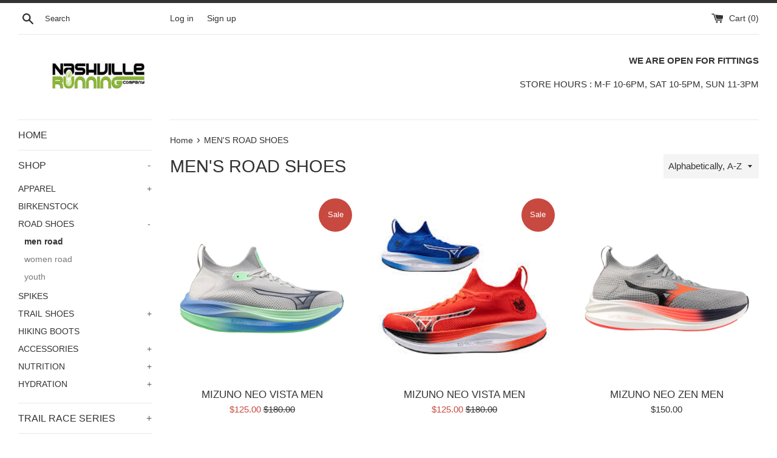

--- FILE ---
content_type: text/html; charset=utf-8
request_url: https://www.nashvillerunning.com/collections/mens-road-shoes?page=7
body_size: 24954
content:
<!doctype html>
<html class="supports-no-js" lang="en">
<head>
  <meta charset="utf-8">
  <meta http-equiv="X-UA-Compatible" content="IE=edge,chrome=1">
  <meta name="viewport" content="width=device-width,initial-scale=1">
  <meta name="theme-color" content="">
  <link rel="canonical" href="https://www.nashvillerunning.com/collections/mens-road-shoes?page=7">

  

  <title>
  MEN&#39;S ROAD SHOES &ndash; Page 7 &ndash; Nashville Running Company
  </title>

  

  <!-- /snippets/social-meta-tags.liquid -->




<meta property="og:site_name" content="Nashville Running Company">
<meta property="og:url" content="https://www.nashvillerunning.com/collections/mens-road-shoes?page=7">
<meta property="og:title" content="MEN&#39;S ROAD SHOES">
<meta property="og:type" content="product.group">
<meta property="og:description" content="Nashville Running Company">

<meta property="og:image" content="http://www.nashvillerunning.com/cdn/shop/files/nrc_1200x1200.jpg?v=1613535113">
<meta property="og:image:secure_url" content="https://www.nashvillerunning.com/cdn/shop/files/nrc_1200x1200.jpg?v=1613535113">


  <meta name="twitter:site" content="@runnrc">

<meta name="twitter:card" content="summary_large_image">
<meta name="twitter:title" content="MEN&#39;S ROAD SHOES">
<meta name="twitter:description" content="Nashville Running Company">


  <script>
    document.documentElement.className = document.documentElement.className.replace('supports-no-js', 'supports-js');

    var theme = {
      mapStrings: {
        addressError: "Error looking up that address",
        addressNoResults: "No results for that address",
        addressQueryLimit: "You have exceeded the Google API usage limit. Consider upgrading to a \u003ca href=\"https:\/\/developers.google.com\/maps\/premium\/usage-limits\"\u003ePremium Plan\u003c\/a\u003e.",
        authError: "There was a problem authenticating your Google Maps account."
      }
    }
  </script>

  <link href="//www.nashvillerunning.com/cdn/shop/t/6/assets/theme.scss.css?v=101800897190041146971759260686" rel="stylesheet" type="text/css" media="all" />

  <script>window.performance && window.performance.mark && window.performance.mark('shopify.content_for_header.start');</script><meta name="facebook-domain-verification" content="giaw0zdlm53hzxv98igw3r4devhqbw">
<meta name="facebook-domain-verification" content="ssgtyzcydke2a7w3xpu5mgf773t5o1">
<meta id="shopify-digital-wallet" name="shopify-digital-wallet" content="/25143378001/digital_wallets/dialog">
<meta name="shopify-checkout-api-token" content="b1eec983711ca5898da89b4a9a40b012">
<link rel="alternate" type="application/atom+xml" title="Feed" href="/collections/mens-road-shoes.atom" />
<link rel="prev" href="/collections/mens-road-shoes?page=6">
<link rel="next" href="/collections/mens-road-shoes?page=8">
<link rel="alternate" type="application/json+oembed" href="https://www.nashvillerunning.com/collections/mens-road-shoes.oembed?page=7">
<script async="async" src="/checkouts/internal/preloads.js?locale=en-US"></script>
<link rel="preconnect" href="https://shop.app" crossorigin="anonymous">
<script async="async" src="https://shop.app/checkouts/internal/preloads.js?locale=en-US&shop_id=25143378001" crossorigin="anonymous"></script>
<script id="apple-pay-shop-capabilities" type="application/json">{"shopId":25143378001,"countryCode":"US","currencyCode":"USD","merchantCapabilities":["supports3DS"],"merchantId":"gid:\/\/shopify\/Shop\/25143378001","merchantName":"Nashville Running Company","requiredBillingContactFields":["postalAddress","email","phone"],"requiredShippingContactFields":["postalAddress","email","phone"],"shippingType":"shipping","supportedNetworks":["visa","masterCard","amex","discover","elo","jcb"],"total":{"type":"pending","label":"Nashville Running Company","amount":"1.00"},"shopifyPaymentsEnabled":true,"supportsSubscriptions":true}</script>
<script id="shopify-features" type="application/json">{"accessToken":"b1eec983711ca5898da89b4a9a40b012","betas":["rich-media-storefront-analytics"],"domain":"www.nashvillerunning.com","predictiveSearch":true,"shopId":25143378001,"locale":"en"}</script>
<script>var Shopify = Shopify || {};
Shopify.shop = "nashville-running-company.myshopify.com";
Shopify.locale = "en";
Shopify.currency = {"active":"USD","rate":"1.0"};
Shopify.country = "US";
Shopify.theme = {"name":"NRC UPDATE 1\/16\/21","id":118297657525,"schema_name":"Simple","schema_version":"12.3.0","theme_store_id":578,"role":"main"};
Shopify.theme.handle = "null";
Shopify.theme.style = {"id":null,"handle":null};
Shopify.cdnHost = "www.nashvillerunning.com/cdn";
Shopify.routes = Shopify.routes || {};
Shopify.routes.root = "/";</script>
<script type="module">!function(o){(o.Shopify=o.Shopify||{}).modules=!0}(window);</script>
<script>!function(o){function n(){var o=[];function n(){o.push(Array.prototype.slice.apply(arguments))}return n.q=o,n}var t=o.Shopify=o.Shopify||{};t.loadFeatures=n(),t.autoloadFeatures=n()}(window);</script>
<script>
  window.ShopifyPay = window.ShopifyPay || {};
  window.ShopifyPay.apiHost = "shop.app\/pay";
  window.ShopifyPay.redirectState = null;
</script>
<script id="shop-js-analytics" type="application/json">{"pageType":"collection"}</script>
<script defer="defer" async type="module" src="//www.nashvillerunning.com/cdn/shopifycloud/shop-js/modules/v2/client.init-shop-cart-sync_C5BV16lS.en.esm.js"></script>
<script defer="defer" async type="module" src="//www.nashvillerunning.com/cdn/shopifycloud/shop-js/modules/v2/chunk.common_CygWptCX.esm.js"></script>
<script type="module">
  await import("//www.nashvillerunning.com/cdn/shopifycloud/shop-js/modules/v2/client.init-shop-cart-sync_C5BV16lS.en.esm.js");
await import("//www.nashvillerunning.com/cdn/shopifycloud/shop-js/modules/v2/chunk.common_CygWptCX.esm.js");

  window.Shopify.SignInWithShop?.initShopCartSync?.({"fedCMEnabled":true,"windoidEnabled":true});

</script>
<script>
  window.Shopify = window.Shopify || {};
  if (!window.Shopify.featureAssets) window.Shopify.featureAssets = {};
  window.Shopify.featureAssets['shop-js'] = {"shop-cart-sync":["modules/v2/client.shop-cart-sync_ZFArdW7E.en.esm.js","modules/v2/chunk.common_CygWptCX.esm.js"],"init-fed-cm":["modules/v2/client.init-fed-cm_CmiC4vf6.en.esm.js","modules/v2/chunk.common_CygWptCX.esm.js"],"shop-button":["modules/v2/client.shop-button_tlx5R9nI.en.esm.js","modules/v2/chunk.common_CygWptCX.esm.js"],"shop-cash-offers":["modules/v2/client.shop-cash-offers_DOA2yAJr.en.esm.js","modules/v2/chunk.common_CygWptCX.esm.js","modules/v2/chunk.modal_D71HUcav.esm.js"],"init-windoid":["modules/v2/client.init-windoid_sURxWdc1.en.esm.js","modules/v2/chunk.common_CygWptCX.esm.js"],"shop-toast-manager":["modules/v2/client.shop-toast-manager_ClPi3nE9.en.esm.js","modules/v2/chunk.common_CygWptCX.esm.js"],"init-shop-email-lookup-coordinator":["modules/v2/client.init-shop-email-lookup-coordinator_B8hsDcYM.en.esm.js","modules/v2/chunk.common_CygWptCX.esm.js"],"init-shop-cart-sync":["modules/v2/client.init-shop-cart-sync_C5BV16lS.en.esm.js","modules/v2/chunk.common_CygWptCX.esm.js"],"avatar":["modules/v2/client.avatar_BTnouDA3.en.esm.js"],"pay-button":["modules/v2/client.pay-button_FdsNuTd3.en.esm.js","modules/v2/chunk.common_CygWptCX.esm.js"],"init-customer-accounts":["modules/v2/client.init-customer-accounts_DxDtT_ad.en.esm.js","modules/v2/client.shop-login-button_C5VAVYt1.en.esm.js","modules/v2/chunk.common_CygWptCX.esm.js","modules/v2/chunk.modal_D71HUcav.esm.js"],"init-shop-for-new-customer-accounts":["modules/v2/client.init-shop-for-new-customer-accounts_ChsxoAhi.en.esm.js","modules/v2/client.shop-login-button_C5VAVYt1.en.esm.js","modules/v2/chunk.common_CygWptCX.esm.js","modules/v2/chunk.modal_D71HUcav.esm.js"],"shop-login-button":["modules/v2/client.shop-login-button_C5VAVYt1.en.esm.js","modules/v2/chunk.common_CygWptCX.esm.js","modules/v2/chunk.modal_D71HUcav.esm.js"],"init-customer-accounts-sign-up":["modules/v2/client.init-customer-accounts-sign-up_CPSyQ0Tj.en.esm.js","modules/v2/client.shop-login-button_C5VAVYt1.en.esm.js","modules/v2/chunk.common_CygWptCX.esm.js","modules/v2/chunk.modal_D71HUcav.esm.js"],"shop-follow-button":["modules/v2/client.shop-follow-button_Cva4Ekp9.en.esm.js","modules/v2/chunk.common_CygWptCX.esm.js","modules/v2/chunk.modal_D71HUcav.esm.js"],"checkout-modal":["modules/v2/client.checkout-modal_BPM8l0SH.en.esm.js","modules/v2/chunk.common_CygWptCX.esm.js","modules/v2/chunk.modal_D71HUcav.esm.js"],"lead-capture":["modules/v2/client.lead-capture_Bi8yE_yS.en.esm.js","modules/v2/chunk.common_CygWptCX.esm.js","modules/v2/chunk.modal_D71HUcav.esm.js"],"shop-login":["modules/v2/client.shop-login_D6lNrXab.en.esm.js","modules/v2/chunk.common_CygWptCX.esm.js","modules/v2/chunk.modal_D71HUcav.esm.js"],"payment-terms":["modules/v2/client.payment-terms_CZxnsJam.en.esm.js","modules/v2/chunk.common_CygWptCX.esm.js","modules/v2/chunk.modal_D71HUcav.esm.js"]};
</script>
<script id="__st">var __st={"a":25143378001,"offset":-21600,"reqid":"9aa9a00a-6f41-4276-84bf-f3332c87920c-1768645393","pageurl":"www.nashvillerunning.com\/collections\/mens-road-shoes?page=7","u":"342d3129e0e6","p":"collection","rtyp":"collection","rid":162814459985};</script>
<script>window.ShopifyPaypalV4VisibilityTracking = true;</script>
<script id="captcha-bootstrap">!function(){'use strict';const t='contact',e='account',n='new_comment',o=[[t,t],['blogs',n],['comments',n],[t,'customer']],c=[[e,'customer_login'],[e,'guest_login'],[e,'recover_customer_password'],[e,'create_customer']],r=t=>t.map((([t,e])=>`form[action*='/${t}']:not([data-nocaptcha='true']) input[name='form_type'][value='${e}']`)).join(','),a=t=>()=>t?[...document.querySelectorAll(t)].map((t=>t.form)):[];function s(){const t=[...o],e=r(t);return a(e)}const i='password',u='form_key',d=['recaptcha-v3-token','g-recaptcha-response','h-captcha-response',i],f=()=>{try{return window.sessionStorage}catch{return}},m='__shopify_v',_=t=>t.elements[u];function p(t,e,n=!1){try{const o=window.sessionStorage,c=JSON.parse(o.getItem(e)),{data:r}=function(t){const{data:e,action:n}=t;return t[m]||n?{data:e,action:n}:{data:t,action:n}}(c);for(const[e,n]of Object.entries(r))t.elements[e]&&(t.elements[e].value=n);n&&o.removeItem(e)}catch(o){console.error('form repopulation failed',{error:o})}}const l='form_type',E='cptcha';function T(t){t.dataset[E]=!0}const w=window,h=w.document,L='Shopify',v='ce_forms',y='captcha';let A=!1;((t,e)=>{const n=(g='f06e6c50-85a8-45c8-87d0-21a2b65856fe',I='https://cdn.shopify.com/shopifycloud/storefront-forms-hcaptcha/ce_storefront_forms_captcha_hcaptcha.v1.5.2.iife.js',D={infoText:'Protected by hCaptcha',privacyText:'Privacy',termsText:'Terms'},(t,e,n)=>{const o=w[L][v],c=o.bindForm;if(c)return c(t,g,e,D).then(n);var r;o.q.push([[t,g,e,D],n]),r=I,A||(h.body.append(Object.assign(h.createElement('script'),{id:'captcha-provider',async:!0,src:r})),A=!0)});var g,I,D;w[L]=w[L]||{},w[L][v]=w[L][v]||{},w[L][v].q=[],w[L][y]=w[L][y]||{},w[L][y].protect=function(t,e){n(t,void 0,e),T(t)},Object.freeze(w[L][y]),function(t,e,n,w,h,L){const[v,y,A,g]=function(t,e,n){const i=e?o:[],u=t?c:[],d=[...i,...u],f=r(d),m=r(i),_=r(d.filter((([t,e])=>n.includes(e))));return[a(f),a(m),a(_),s()]}(w,h,L),I=t=>{const e=t.target;return e instanceof HTMLFormElement?e:e&&e.form},D=t=>v().includes(t);t.addEventListener('submit',(t=>{const e=I(t);if(!e)return;const n=D(e)&&!e.dataset.hcaptchaBound&&!e.dataset.recaptchaBound,o=_(e),c=g().includes(e)&&(!o||!o.value);(n||c)&&t.preventDefault(),c&&!n&&(function(t){try{if(!f())return;!function(t){const e=f();if(!e)return;const n=_(t);if(!n)return;const o=n.value;o&&e.removeItem(o)}(t);const e=Array.from(Array(32),(()=>Math.random().toString(36)[2])).join('');!function(t,e){_(t)||t.append(Object.assign(document.createElement('input'),{type:'hidden',name:u})),t.elements[u].value=e}(t,e),function(t,e){const n=f();if(!n)return;const o=[...t.querySelectorAll(`input[type='${i}']`)].map((({name:t})=>t)),c=[...d,...o],r={};for(const[a,s]of new FormData(t).entries())c.includes(a)||(r[a]=s);n.setItem(e,JSON.stringify({[m]:1,action:t.action,data:r}))}(t,e)}catch(e){console.error('failed to persist form',e)}}(e),e.submit())}));const S=(t,e)=>{t&&!t.dataset[E]&&(n(t,e.some((e=>e===t))),T(t))};for(const o of['focusin','change'])t.addEventListener(o,(t=>{const e=I(t);D(e)&&S(e,y())}));const B=e.get('form_key'),M=e.get(l),P=B&&M;t.addEventListener('DOMContentLoaded',(()=>{const t=y();if(P)for(const e of t)e.elements[l].value===M&&p(e,B);[...new Set([...A(),...v().filter((t=>'true'===t.dataset.shopifyCaptcha))])].forEach((e=>S(e,t)))}))}(h,new URLSearchParams(w.location.search),n,t,e,['guest_login'])})(!0,!0)}();</script>
<script integrity="sha256-4kQ18oKyAcykRKYeNunJcIwy7WH5gtpwJnB7kiuLZ1E=" data-source-attribution="shopify.loadfeatures" defer="defer" src="//www.nashvillerunning.com/cdn/shopifycloud/storefront/assets/storefront/load_feature-a0a9edcb.js" crossorigin="anonymous"></script>
<script crossorigin="anonymous" defer="defer" src="//www.nashvillerunning.com/cdn/shopifycloud/storefront/assets/shopify_pay/storefront-65b4c6d7.js?v=20250812"></script>
<script data-source-attribution="shopify.dynamic_checkout.dynamic.init">var Shopify=Shopify||{};Shopify.PaymentButton=Shopify.PaymentButton||{isStorefrontPortableWallets:!0,init:function(){window.Shopify.PaymentButton.init=function(){};var t=document.createElement("script");t.src="https://www.nashvillerunning.com/cdn/shopifycloud/portable-wallets/latest/portable-wallets.en.js",t.type="module",document.head.appendChild(t)}};
</script>
<script data-source-attribution="shopify.dynamic_checkout.buyer_consent">
  function portableWalletsHideBuyerConsent(e){var t=document.getElementById("shopify-buyer-consent"),n=document.getElementById("shopify-subscription-policy-button");t&&n&&(t.classList.add("hidden"),t.setAttribute("aria-hidden","true"),n.removeEventListener("click",e))}function portableWalletsShowBuyerConsent(e){var t=document.getElementById("shopify-buyer-consent"),n=document.getElementById("shopify-subscription-policy-button");t&&n&&(t.classList.remove("hidden"),t.removeAttribute("aria-hidden"),n.addEventListener("click",e))}window.Shopify?.PaymentButton&&(window.Shopify.PaymentButton.hideBuyerConsent=portableWalletsHideBuyerConsent,window.Shopify.PaymentButton.showBuyerConsent=portableWalletsShowBuyerConsent);
</script>
<script data-source-attribution="shopify.dynamic_checkout.cart.bootstrap">document.addEventListener("DOMContentLoaded",(function(){function t(){return document.querySelector("shopify-accelerated-checkout-cart, shopify-accelerated-checkout")}if(t())Shopify.PaymentButton.init();else{new MutationObserver((function(e,n){t()&&(Shopify.PaymentButton.init(),n.disconnect())})).observe(document.body,{childList:!0,subtree:!0})}}));
</script>
<link id="shopify-accelerated-checkout-styles" rel="stylesheet" media="screen" href="https://www.nashvillerunning.com/cdn/shopifycloud/portable-wallets/latest/accelerated-checkout-backwards-compat.css" crossorigin="anonymous">
<style id="shopify-accelerated-checkout-cart">
        #shopify-buyer-consent {
  margin-top: 1em;
  display: inline-block;
  width: 100%;
}

#shopify-buyer-consent.hidden {
  display: none;
}

#shopify-subscription-policy-button {
  background: none;
  border: none;
  padding: 0;
  text-decoration: underline;
  font-size: inherit;
  cursor: pointer;
}

#shopify-subscription-policy-button::before {
  box-shadow: none;
}

      </style>

<script>window.performance && window.performance.mark && window.performance.mark('shopify.content_for_header.end');</script>

  <script src="//www.nashvillerunning.com/cdn/shop/t/6/assets/jquery-1.11.0.min.js?v=32460426840832490021610821341" type="text/javascript"></script>
  <script src="//www.nashvillerunning.com/cdn/shop/t/6/assets/modernizr.min.js?v=44044439420609591321610821342" type="text/javascript"></script>

  <script src="//www.nashvillerunning.com/cdn/shop/t/6/assets/lazysizes.min.js?v=155223123402716617051610821342" async="async"></script>

  
<link href="https://monorail-edge.shopifysvc.com" rel="dns-prefetch">
<script>(function(){if ("sendBeacon" in navigator && "performance" in window) {try {var session_token_from_headers = performance.getEntriesByType('navigation')[0].serverTiming.find(x => x.name == '_s').description;} catch {var session_token_from_headers = undefined;}var session_cookie_matches = document.cookie.match(/_shopify_s=([^;]*)/);var session_token_from_cookie = session_cookie_matches && session_cookie_matches.length === 2 ? session_cookie_matches[1] : "";var session_token = session_token_from_headers || session_token_from_cookie || "";function handle_abandonment_event(e) {var entries = performance.getEntries().filter(function(entry) {return /monorail-edge.shopifysvc.com/.test(entry.name);});if (!window.abandonment_tracked && entries.length === 0) {window.abandonment_tracked = true;var currentMs = Date.now();var navigation_start = performance.timing.navigationStart;var payload = {shop_id: 25143378001,url: window.location.href,navigation_start,duration: currentMs - navigation_start,session_token,page_type: "collection"};window.navigator.sendBeacon("https://monorail-edge.shopifysvc.com/v1/produce", JSON.stringify({schema_id: "online_store_buyer_site_abandonment/1.1",payload: payload,metadata: {event_created_at_ms: currentMs,event_sent_at_ms: currentMs}}));}}window.addEventListener('pagehide', handle_abandonment_event);}}());</script>
<script id="web-pixels-manager-setup">(function e(e,d,r,n,o){if(void 0===o&&(o={}),!Boolean(null===(a=null===(i=window.Shopify)||void 0===i?void 0:i.analytics)||void 0===a?void 0:a.replayQueue)){var i,a;window.Shopify=window.Shopify||{};var t=window.Shopify;t.analytics=t.analytics||{};var s=t.analytics;s.replayQueue=[],s.publish=function(e,d,r){return s.replayQueue.push([e,d,r]),!0};try{self.performance.mark("wpm:start")}catch(e){}var l=function(){var e={modern:/Edge?\/(1{2}[4-9]|1[2-9]\d|[2-9]\d{2}|\d{4,})\.\d+(\.\d+|)|Firefox\/(1{2}[4-9]|1[2-9]\d|[2-9]\d{2}|\d{4,})\.\d+(\.\d+|)|Chrom(ium|e)\/(9{2}|\d{3,})\.\d+(\.\d+|)|(Maci|X1{2}).+ Version\/(15\.\d+|(1[6-9]|[2-9]\d|\d{3,})\.\d+)([,.]\d+|)( \(\w+\)|)( Mobile\/\w+|) Safari\/|Chrome.+OPR\/(9{2}|\d{3,})\.\d+\.\d+|(CPU[ +]OS|iPhone[ +]OS|CPU[ +]iPhone|CPU IPhone OS|CPU iPad OS)[ +]+(15[._]\d+|(1[6-9]|[2-9]\d|\d{3,})[._]\d+)([._]\d+|)|Android:?[ /-](13[3-9]|1[4-9]\d|[2-9]\d{2}|\d{4,})(\.\d+|)(\.\d+|)|Android.+Firefox\/(13[5-9]|1[4-9]\d|[2-9]\d{2}|\d{4,})\.\d+(\.\d+|)|Android.+Chrom(ium|e)\/(13[3-9]|1[4-9]\d|[2-9]\d{2}|\d{4,})\.\d+(\.\d+|)|SamsungBrowser\/([2-9]\d|\d{3,})\.\d+/,legacy:/Edge?\/(1[6-9]|[2-9]\d|\d{3,})\.\d+(\.\d+|)|Firefox\/(5[4-9]|[6-9]\d|\d{3,})\.\d+(\.\d+|)|Chrom(ium|e)\/(5[1-9]|[6-9]\d|\d{3,})\.\d+(\.\d+|)([\d.]+$|.*Safari\/(?![\d.]+ Edge\/[\d.]+$))|(Maci|X1{2}).+ Version\/(10\.\d+|(1[1-9]|[2-9]\d|\d{3,})\.\d+)([,.]\d+|)( \(\w+\)|)( Mobile\/\w+|) Safari\/|Chrome.+OPR\/(3[89]|[4-9]\d|\d{3,})\.\d+\.\d+|(CPU[ +]OS|iPhone[ +]OS|CPU[ +]iPhone|CPU IPhone OS|CPU iPad OS)[ +]+(10[._]\d+|(1[1-9]|[2-9]\d|\d{3,})[._]\d+)([._]\d+|)|Android:?[ /-](13[3-9]|1[4-9]\d|[2-9]\d{2}|\d{4,})(\.\d+|)(\.\d+|)|Mobile Safari.+OPR\/([89]\d|\d{3,})\.\d+\.\d+|Android.+Firefox\/(13[5-9]|1[4-9]\d|[2-9]\d{2}|\d{4,})\.\d+(\.\d+|)|Android.+Chrom(ium|e)\/(13[3-9]|1[4-9]\d|[2-9]\d{2}|\d{4,})\.\d+(\.\d+|)|Android.+(UC? ?Browser|UCWEB|U3)[ /]?(15\.([5-9]|\d{2,})|(1[6-9]|[2-9]\d|\d{3,})\.\d+)\.\d+|SamsungBrowser\/(5\.\d+|([6-9]|\d{2,})\.\d+)|Android.+MQ{2}Browser\/(14(\.(9|\d{2,})|)|(1[5-9]|[2-9]\d|\d{3,})(\.\d+|))(\.\d+|)|K[Aa][Ii]OS\/(3\.\d+|([4-9]|\d{2,})\.\d+)(\.\d+|)/},d=e.modern,r=e.legacy,n=navigator.userAgent;return n.match(d)?"modern":n.match(r)?"legacy":"unknown"}(),u="modern"===l?"modern":"legacy",c=(null!=n?n:{modern:"",legacy:""})[u],f=function(e){return[e.baseUrl,"/wpm","/b",e.hashVersion,"modern"===e.buildTarget?"m":"l",".js"].join("")}({baseUrl:d,hashVersion:r,buildTarget:u}),m=function(e){var d=e.version,r=e.bundleTarget,n=e.surface,o=e.pageUrl,i=e.monorailEndpoint;return{emit:function(e){var a=e.status,t=e.errorMsg,s=(new Date).getTime(),l=JSON.stringify({metadata:{event_sent_at_ms:s},events:[{schema_id:"web_pixels_manager_load/3.1",payload:{version:d,bundle_target:r,page_url:o,status:a,surface:n,error_msg:t},metadata:{event_created_at_ms:s}}]});if(!i)return console&&console.warn&&console.warn("[Web Pixels Manager] No Monorail endpoint provided, skipping logging."),!1;try{return self.navigator.sendBeacon.bind(self.navigator)(i,l)}catch(e){}var u=new XMLHttpRequest;try{return u.open("POST",i,!0),u.setRequestHeader("Content-Type","text/plain"),u.send(l),!0}catch(e){return console&&console.warn&&console.warn("[Web Pixels Manager] Got an unhandled error while logging to Monorail."),!1}}}}({version:r,bundleTarget:l,surface:e.surface,pageUrl:self.location.href,monorailEndpoint:e.monorailEndpoint});try{o.browserTarget=l,function(e){var d=e.src,r=e.async,n=void 0===r||r,o=e.onload,i=e.onerror,a=e.sri,t=e.scriptDataAttributes,s=void 0===t?{}:t,l=document.createElement("script"),u=document.querySelector("head"),c=document.querySelector("body");if(l.async=n,l.src=d,a&&(l.integrity=a,l.crossOrigin="anonymous"),s)for(var f in s)if(Object.prototype.hasOwnProperty.call(s,f))try{l.dataset[f]=s[f]}catch(e){}if(o&&l.addEventListener("load",o),i&&l.addEventListener("error",i),u)u.appendChild(l);else{if(!c)throw new Error("Did not find a head or body element to append the script");c.appendChild(l)}}({src:f,async:!0,onload:function(){if(!function(){var e,d;return Boolean(null===(d=null===(e=window.Shopify)||void 0===e?void 0:e.analytics)||void 0===d?void 0:d.initialized)}()){var d=window.webPixelsManager.init(e)||void 0;if(d){var r=window.Shopify.analytics;r.replayQueue.forEach((function(e){var r=e[0],n=e[1],o=e[2];d.publishCustomEvent(r,n,o)})),r.replayQueue=[],r.publish=d.publishCustomEvent,r.visitor=d.visitor,r.initialized=!0}}},onerror:function(){return m.emit({status:"failed",errorMsg:"".concat(f," has failed to load")})},sri:function(e){var d=/^sha384-[A-Za-z0-9+/=]+$/;return"string"==typeof e&&d.test(e)}(c)?c:"",scriptDataAttributes:o}),m.emit({status:"loading"})}catch(e){m.emit({status:"failed",errorMsg:(null==e?void 0:e.message)||"Unknown error"})}}})({shopId: 25143378001,storefrontBaseUrl: "https://www.nashvillerunning.com",extensionsBaseUrl: "https://extensions.shopifycdn.com/cdn/shopifycloud/web-pixels-manager",monorailEndpoint: "https://monorail-edge.shopifysvc.com/unstable/produce_batch",surface: "storefront-renderer",enabledBetaFlags: ["2dca8a86"],webPixelsConfigList: [{"id":"200900834","configuration":"{\"pixel_id\":\"275484193928136\",\"pixel_type\":\"facebook_pixel\",\"metaapp_system_user_token\":\"-\"}","eventPayloadVersion":"v1","runtimeContext":"OPEN","scriptVersion":"ca16bc87fe92b6042fbaa3acc2fbdaa6","type":"APP","apiClientId":2329312,"privacyPurposes":["ANALYTICS","MARKETING","SALE_OF_DATA"],"dataSharingAdjustments":{"protectedCustomerApprovalScopes":["read_customer_address","read_customer_email","read_customer_name","read_customer_personal_data","read_customer_phone"]}},{"id":"shopify-app-pixel","configuration":"{}","eventPayloadVersion":"v1","runtimeContext":"STRICT","scriptVersion":"0450","apiClientId":"shopify-pixel","type":"APP","privacyPurposes":["ANALYTICS","MARKETING"]},{"id":"shopify-custom-pixel","eventPayloadVersion":"v1","runtimeContext":"LAX","scriptVersion":"0450","apiClientId":"shopify-pixel","type":"CUSTOM","privacyPurposes":["ANALYTICS","MARKETING"]}],isMerchantRequest: false,initData: {"shop":{"name":"Nashville Running Company","paymentSettings":{"currencyCode":"USD"},"myshopifyDomain":"nashville-running-company.myshopify.com","countryCode":"US","storefrontUrl":"https:\/\/www.nashvillerunning.com"},"customer":null,"cart":null,"checkout":null,"productVariants":[],"purchasingCompany":null},},"https://www.nashvillerunning.com/cdn","fcfee988w5aeb613cpc8e4bc33m6693e112",{"modern":"","legacy":""},{"shopId":"25143378001","storefrontBaseUrl":"https:\/\/www.nashvillerunning.com","extensionBaseUrl":"https:\/\/extensions.shopifycdn.com\/cdn\/shopifycloud\/web-pixels-manager","surface":"storefront-renderer","enabledBetaFlags":"[\"2dca8a86\"]","isMerchantRequest":"false","hashVersion":"fcfee988w5aeb613cpc8e4bc33m6693e112","publish":"custom","events":"[[\"page_viewed\",{}],[\"collection_viewed\",{\"collection\":{\"id\":\"162814459985\",\"title\":\"MEN'S ROAD SHOES\",\"productVariants\":[{\"price\":{\"amount\":125.0,\"currencyCode\":\"USD\"},\"product\":{\"title\":\"MIZUNO NEO VISTA MEN\",\"vendor\":\"mizuno\",\"id\":\"8574082547938\",\"untranslatedTitle\":\"MIZUNO NEO VISTA MEN\",\"url\":\"\/products\/mizuno-neo-vista\",\"type\":\"SHOE\"},\"id\":\"46214683361506\",\"image\":{\"src\":\"\/\/www.nashvillerunning.com\/cdn\/shop\/files\/411460_0A8Z_11.png?v=1741120176\"},\"sku\":\"\",\"title\":\"NIMBUS CLOUD\/VINTAGE INDIGO \/ 9.5\",\"untranslatedTitle\":\"NIMBUS CLOUD\/VINTAGE INDIGO \/ 9.5\"},{\"price\":{\"amount\":125.0,\"currencyCode\":\"USD\"},\"product\":{\"title\":\"MIZUNO NEO VISTA MEN\",\"vendor\":\"mizuno\",\"id\":\"8860051308770\",\"untranslatedTitle\":\"MIZUNO NEO VISTA MEN\",\"url\":\"\/products\/mizuno-neo-vista-men\",\"type\":\"SHOE\"},\"id\":\"46461586309346\",\"image\":{\"src\":\"\/\/www.nashvillerunning.com\/cdn\/shop\/files\/NEOVISTA_REDBLUE2.jpg?v=1743010289\"},\"sku\":\"\",\"title\":\"IGNITION RED\/WHITE\/BASEBALL BLUE \/ 9.5\",\"untranslatedTitle\":\"IGNITION RED\/WHITE\/BASEBALL BLUE \/ 9.5\"},{\"price\":{\"amount\":150.0,\"currencyCode\":\"USD\"},\"product\":{\"title\":\"MIZUNO NEO ZEN MEN\",\"vendor\":\"mizuno\",\"id\":\"8796783313122\",\"untranslatedTitle\":\"MIZUNO NEO ZEN MEN\",\"url\":\"\/products\/mizuno-neo-zen-men\",\"type\":\"SHOE\"},\"id\":\"46274700509410\",\"image\":{\"src\":\"\/\/www.nashvillerunning.com\/cdn\/shop\/files\/NEOZENGREY.jpg?v=1759941978\"},\"sku\":\"\",\"title\":\"ODYSSEY GREY\/SILVER \/ 9\",\"untranslatedTitle\":\"ODYSSEY GREY\/SILVER \/ 9\"},{\"price\":{\"amount\":120.0,\"currencyCode\":\"USD\"},\"product\":{\"title\":\"MIZUNO NEO ZEN ONI HAYAI MEN\",\"vendor\":\"mizuno\",\"id\":\"8862679924962\",\"untranslatedTitle\":\"MIZUNO NEO ZEN ONI HAYAI MEN\",\"url\":\"\/products\/mizuno-neo-zen-men-1\",\"type\":\"SHOE\"},\"id\":\"46474855514338\",\"image\":{\"src\":\"\/\/www.nashvillerunning.com\/cdn\/shop\/files\/NEOZENBLUERED.jpg?v=1743520833\"},\"sku\":\"\",\"title\":\"BASEBALL BLUE\/BLACK \/ 9\",\"untranslatedTitle\":\"BASEBALL BLUE\/BLACK \/ 9\"},{\"price\":{\"amount\":110.0,\"currencyCode\":\"USD\"},\"product\":{\"title\":\"MIZUNO WAVE INSPIRE 21 MEN\",\"vendor\":\"MIZUNO\",\"id\":\"8786109694178\",\"untranslatedTitle\":\"MIZUNO WAVE INSPIRE 21 MEN\",\"url\":\"\/products\/mizuno-wave-inspire-21-men\",\"type\":\"ROAD\"},\"id\":\"46407717126370\",\"image\":{\"src\":\"\/\/www.nashvillerunning.com\/cdn\/shop\/files\/411490_9073_11.png?v=1741120551\"},\"sku\":\"\",\"title\":\"BLACK\/SILVER \/ 10.5\",\"untranslatedTitle\":\"BLACK\/SILVER \/ 10.5\"},{\"price\":{\"amount\":136.0,\"currencyCode\":\"USD\"},\"product\":{\"title\":\"MIZUNO WAVE REBELLION FLASH 2 MEN\",\"vendor\":\"mizuno\",\"id\":\"8266029269218\",\"untranslatedTitle\":\"MIZUNO WAVE REBELLION FLASH 2 MEN\",\"url\":\"\/products\/mizuno-wave-rebellion-flash-2-men\",\"type\":\"SHOE\"},\"id\":\"45706336862434\",\"image\":{\"src\":\"\/\/www.nashvillerunning.com\/cdn\/shop\/files\/REBFLASHMENBLUE.jpg?v=1741121272\"},\"sku\":\"\",\"title\":\"RIVER BLUE\/MUGEN BLUE \/ 9.5\",\"untranslatedTitle\":\"RIVER BLUE\/MUGEN BLUE \/ 9.5\"},{\"price\":{\"amount\":230.0,\"currencyCode\":\"USD\"},\"product\":{\"title\":\"MIZUNO WAVE REBELLION PRO LO MEN\",\"vendor\":\"mizuno\",\"id\":\"8952833081570\",\"untranslatedTitle\":\"MIZUNO WAVE REBELLION PRO LO MEN\",\"url\":\"\/products\/mizuno-wave-rebellion-pro-low-men\",\"type\":\"SHOE\"},\"id\":\"46786846228706\",\"image\":{\"src\":\"\/\/www.nashvillerunning.com\/cdn\/shop\/files\/WAVEREBELLIONPROLOW.jpg?v=1755877486\"},\"sku\":null,\"title\":\"WHITE\/BARITONE BLUE \/ 9.5\",\"untranslatedTitle\":\"WHITE\/BARITONE BLUE \/ 9.5\"},{\"price\":{\"amount\":110.0,\"currencyCode\":\"USD\"},\"product\":{\"title\":\"MIZUNO WAVE RIDER 28 MEN\",\"vendor\":\"mizuno\",\"id\":\"8574108532962\",\"untranslatedTitle\":\"MIZUNO WAVE RIDER 28 MEN\",\"url\":\"\/products\/mizuno-wave-rider-28-men\",\"type\":\"SHOE\"},\"id\":\"45505291780322\",\"image\":{\"src\":\"\/\/www.nashvillerunning.com\/cdn\/shop\/files\/ScreenShot2024-08-03at10.18.22AM.png?v=1722698453\"},\"sku\":\"\",\"title\":\"BLACK\/PINK TETRA \/ 8.5\",\"untranslatedTitle\":\"BLACK\/PINK TETRA \/ 8.5\"},{\"price\":{\"amount\":150.0,\"currencyCode\":\"USD\"},\"product\":{\"title\":\"MIZUNO WAVE RIDER 29 MEN\",\"vendor\":\"mizuno\",\"id\":\"8909897859298\",\"untranslatedTitle\":\"MIZUNO WAVE RIDER 29 MEN\",\"url\":\"\/products\/mizuno-wave-rider-29-men\",\"type\":\"SHOE\"},\"id\":\"46646957736162\",\"image\":{\"src\":\"\/\/www.nashvillerunning.com\/cdn\/shop\/files\/RIDER29.jpg?v=1754071544\"},\"sku\":\"\",\"title\":\"ODYSSEY GREY\/CAPRI BREEZE \/ 8.5\",\"untranslatedTitle\":\"ODYSSEY GREY\/CAPRI BREEZE \/ 8.5\"},{\"price\":{\"amount\":125.0,\"currencyCode\":\"USD\"},\"product\":{\"title\":\"MIZUNO WAVE SKY 7 MEN\",\"vendor\":\"mizuno\",\"id\":\"8113623695586\",\"untranslatedTitle\":\"MIZUNO WAVE SKY 7 MEN\",\"url\":\"\/products\/mizuno-wave-sky-7-men\",\"type\":\"SHOE\"},\"id\":\"44156484419810\",\"image\":{\"src\":\"\/\/www.nashvillerunning.com\/cdn\/shop\/files\/WAVESKYSNOW.jpg?v=1753726897\"},\"sku\":\"\",\"title\":\"MINERAL BLUE\/SNOW WHITE \/ 12.5\",\"untranslatedTitle\":\"MINERAL BLUE\/SNOW WHITE \/ 12.5\"},{\"price\":{\"amount\":180.0,\"currencyCode\":\"USD\"},\"product\":{\"title\":\"MIZUNO WAVE SKY 9 MEN\",\"vendor\":\"mizuno\",\"id\":\"8929125761250\",\"untranslatedTitle\":\"MIZUNO WAVE SKY 9 MEN\",\"url\":\"\/products\/mizuno-wave-sky-9-men\",\"type\":\"SHOE\"},\"id\":\"46853035589858\",\"image\":{\"src\":\"\/\/www.nashvillerunning.com\/cdn\/shop\/files\/MIZUNOSKY9MEN.jpg?v=1753218209\"},\"sku\":null,\"title\":\"MERCURY\/BARITONE BLUE \/ 9\",\"untranslatedTitle\":\"MERCURY\/BARITONE BLUE \/ 9\"},{\"price\":{\"amount\":160.0,\"currencyCode\":\"USD\"},\"product\":{\"title\":\"MOUNT TO COAST P1 MEN\",\"vendor\":\"MOUNT TO COAST\",\"id\":\"8794200539362\",\"untranslatedTitle\":\"MOUNT TO COAST P1 MEN\",\"url\":\"\/products\/mount-to-coast-p1-men\",\"type\":\"SHOE\"},\"id\":\"46354912706786\",\"image\":{\"src\":\"\/\/www.nashvillerunning.com\/cdn\/shop\/files\/Screen_Shot_2025-02-07_at_1.17.48_PM.png?v=1755621983\"},\"sku\":\"\",\"title\":\"CINDER GREY \/ 11.5\",\"untranslatedTitle\":\"CINDER GREY \/ 11.5\"}]}}]]"});</script><script>
  window.ShopifyAnalytics = window.ShopifyAnalytics || {};
  window.ShopifyAnalytics.meta = window.ShopifyAnalytics.meta || {};
  window.ShopifyAnalytics.meta.currency = 'USD';
  var meta = {"products":[{"id":8574082547938,"gid":"gid:\/\/shopify\/Product\/8574082547938","vendor":"mizuno","type":"SHOE","handle":"mizuno-neo-vista","variants":[{"id":46214683361506,"price":12500,"name":"MIZUNO NEO VISTA MEN - NIMBUS CLOUD\/VINTAGE INDIGO \/ 9.5","public_title":"NIMBUS CLOUD\/VINTAGE INDIGO \/ 9.5","sku":""},{"id":46214683590882,"price":12500,"name":"MIZUNO NEO VISTA MEN - NIMBUS CLOUD\/VINTAGE INDIGO \/ 10","public_title":"NIMBUS CLOUD\/VINTAGE INDIGO \/ 10","sku":""},{"id":46214684573922,"price":12500,"name":"MIZUNO NEO VISTA MEN - NIMBUS CLOUD\/VINTAGE INDIGO \/ 10.5","public_title":"NIMBUS CLOUD\/VINTAGE INDIGO \/ 10.5","sku":""},{"id":46241362608354,"price":12500,"name":"MIZUNO NEO VISTA MEN - NIMBUS CLOUD\/VINTAGE INDIGO \/ 11","public_title":"NIMBUS CLOUD\/VINTAGE INDIGO \/ 11","sku":""},{"id":46241362673890,"price":12500,"name":"MIZUNO NEO VISTA MEN - NIMBUS CLOUD\/VINTAGE INDIGO \/ 11.5","public_title":"NIMBUS CLOUD\/VINTAGE INDIGO \/ 11.5","sku":""},{"id":46241363296482,"price":12500,"name":"MIZUNO NEO VISTA MEN - NIMBUS CLOUD\/VINTAGE INDIGO \/ 12.5","public_title":"NIMBUS CLOUD\/VINTAGE INDIGO \/ 12.5","sku":""}],"remote":false},{"id":8860051308770,"gid":"gid:\/\/shopify\/Product\/8860051308770","vendor":"mizuno","type":"SHOE","handle":"mizuno-neo-vista-men","variants":[{"id":46461586309346,"price":12500,"name":"MIZUNO NEO VISTA MEN - IGNITION RED\/WHITE\/BASEBALL BLUE \/ 9.5","public_title":"IGNITION RED\/WHITE\/BASEBALL BLUE \/ 9.5","sku":""},{"id":46461586342114,"price":12500,"name":"MIZUNO NEO VISTA MEN - IGNITION RED\/WHITE\/BASEBALL BLUE \/ 10","public_title":"IGNITION RED\/WHITE\/BASEBALL BLUE \/ 10","sku":""},{"id":46461586374882,"price":12500,"name":"MIZUNO NEO VISTA MEN - IGNITION RED\/WHITE\/BASEBALL BLUE \/ 10.5","public_title":"IGNITION RED\/WHITE\/BASEBALL BLUE \/ 10.5","sku":""},{"id":46461586407650,"price":12500,"name":"MIZUNO NEO VISTA MEN - IGNITION RED\/WHITE\/BASEBALL BLUE \/ 11","public_title":"IGNITION RED\/WHITE\/BASEBALL BLUE \/ 11","sku":""},{"id":46461648699618,"price":12500,"name":"MIZUNO NEO VISTA MEN - IGNITION RED\/WHITE\/BASEBALL BLUE \/ 12","public_title":"IGNITION RED\/WHITE\/BASEBALL BLUE \/ 12","sku":""}],"remote":false},{"id":8796783313122,"gid":"gid:\/\/shopify\/Product\/8796783313122","vendor":"mizuno","type":"SHOE","handle":"mizuno-neo-zen-men","variants":[{"id":46274700509410,"price":15000,"name":"MIZUNO NEO ZEN MEN - ODYSSEY GREY\/SILVER \/ 9","public_title":"ODYSSEY GREY\/SILVER \/ 9","sku":""},{"id":46660888821986,"price":15000,"name":"MIZUNO NEO ZEN MEN - ODYSSEY GREY\/SILVER \/ 9.5","public_title":"ODYSSEY GREY\/SILVER \/ 9.5","sku":""},{"id":46660888985826,"price":15000,"name":"MIZUNO NEO ZEN MEN - ODYSSEY GREY\/SILVER \/ 10","public_title":"ODYSSEY GREY\/SILVER \/ 10","sku":""},{"id":46660889051362,"price":15000,"name":"MIZUNO NEO ZEN MEN - ODYSSEY GREY\/SILVER \/ 10.5","public_title":"ODYSSEY GREY\/SILVER \/ 10.5","sku":""},{"id":46660889149666,"price":15000,"name":"MIZUNO NEO ZEN MEN - ODYSSEY GREY\/SILVER \/ 11","public_title":"ODYSSEY GREY\/SILVER \/ 11","sku":""},{"id":46660880498914,"price":15000,"name":"MIZUNO NEO ZEN MEN - WHITE\/FRONTIER BLUE \/ 10","public_title":"WHITE\/FRONTIER BLUE \/ 10","sku":""},{"id":46660880793826,"price":15000,"name":"MIZUNO NEO ZEN MEN - WHITE\/FRONTIER BLUE \/ 11.5","public_title":"WHITE\/FRONTIER BLUE \/ 11.5","sku":""},{"id":46660880564450,"price":15000,"name":"MIZUNO NEO ZEN MEN - BLACK\/RASPBERRY \/ 10","public_title":"BLACK\/RASPBERRY \/ 10","sku":""},{"id":46660880761058,"price":15000,"name":"MIZUNO NEO ZEN MEN - BLACK\/RASPBERRY \/ 11","public_title":"BLACK\/RASPBERRY \/ 11","sku":""},{"id":46660880859362,"price":15000,"name":"MIZUNO NEO ZEN MEN - BLACK\/RASPBERRY \/ 11.5","public_title":"BLACK\/RASPBERRY \/ 11.5","sku":""},{"id":46660881055970,"price":15000,"name":"MIZUNO NEO ZEN MEN - BLACK\/RASPBERRY \/ 12.5","public_title":"BLACK\/RASPBERRY \/ 12.5","sku":""}],"remote":false},{"id":8862679924962,"gid":"gid:\/\/shopify\/Product\/8862679924962","vendor":"mizuno","type":"SHOE","handle":"mizuno-neo-zen-men-1","variants":[{"id":46474855514338,"price":12000,"name":"MIZUNO NEO ZEN ONI HAYAI MEN - BASEBALL BLUE\/BLACK \/ 9","public_title":"BASEBALL BLUE\/BLACK \/ 9","sku":""},{"id":46474855416034,"price":12000,"name":"MIZUNO NEO ZEN ONI HAYAI MEN - BASEBALL BLUE\/BLACK \/ 9.5","public_title":"BASEBALL BLUE\/BLACK \/ 9.5","sku":""},{"id":46474847518946,"price":12000,"name":"MIZUNO NEO ZEN ONI HAYAI MEN - BASEBALL BLUE\/BLACK \/ 10","public_title":"BASEBALL BLUE\/BLACK \/ 10","sku":""},{"id":46474838704354,"price":12000,"name":"MIZUNO NEO ZEN ONI HAYAI MEN - BASEBALL BLUE\/BLACK \/ 10.5","public_title":"BASEBALL BLUE\/BLACK \/ 10.5","sku":""},{"id":46474839589090,"price":12000,"name":"MIZUNO NEO ZEN ONI HAYAI MEN - BASEBALL BLUE\/BLACK \/ 11","public_title":"BASEBALL BLUE\/BLACK \/ 11","sku":""},{"id":46474839621858,"price":12000,"name":"MIZUNO NEO ZEN ONI HAYAI MEN - BASEBALL BLUE\/BLACK \/ 11.5","public_title":"BASEBALL BLUE\/BLACK \/ 11.5","sku":""},{"id":46474839654626,"price":12000,"name":"MIZUNO NEO ZEN ONI HAYAI MEN - BASEBALL BLUE\/BLACK \/ 12","public_title":"BASEBALL BLUE\/BLACK \/ 12","sku":""}],"remote":false},{"id":8786109694178,"gid":"gid:\/\/shopify\/Product\/8786109694178","vendor":"MIZUNO","type":"ROAD","handle":"mizuno-wave-inspire-21-men","variants":[{"id":46407717126370,"price":11000,"name":"MIZUNO WAVE INSPIRE 21 MEN - BLACK\/SILVER \/ 10.5","public_title":"BLACK\/SILVER \/ 10.5","sku":""},{"id":46241365885154,"price":11000,"name":"MIZUNO WAVE INSPIRE 21 MEN - TRADEWINDS\/NEO MINT \/ 10.5","public_title":"TRADEWINDS\/NEO MINT \/ 10.5","sku":""},{"id":46241392754914,"price":11000,"name":"MIZUNO WAVE INSPIRE 21 MEN - TRADEWINDS\/NEO MINT \/ 11.5","public_title":"TRADEWINDS\/NEO MINT \/ 11.5","sku":""},{"id":46241392787682,"price":11000,"name":"MIZUNO WAVE INSPIRE 21 MEN - TRADEWINDS\/NEO MINT \/ 12","public_title":"TRADEWINDS\/NEO MINT \/ 12","sku":""},{"id":46241392820450,"price":11000,"name":"MIZUNO WAVE INSPIRE 21 MEN - TRADEWINDS\/NEO MINT \/ 12.5","public_title":"TRADEWINDS\/NEO MINT \/ 12.5","sku":""},{"id":46407870120162,"price":11000,"name":"MIZUNO WAVE INSPIRE 21 MEN - BLACK\/SILVER \/ 11","public_title":"BLACK\/SILVER \/ 11","sku":""},{"id":46407870316770,"price":11000,"name":"MIZUNO WAVE INSPIRE 21 MEN - BLACK\/SILVER \/ 11.5","public_title":"BLACK\/SILVER \/ 11.5","sku":""},{"id":46407870349538,"price":11000,"name":"MIZUNO WAVE INSPIRE 21 MEN - BLACK\/SILVER \/ 12","public_title":"BLACK\/SILVER \/ 12","sku":""},{"id":46407870415074,"price":11000,"name":"MIZUNO WAVE INSPIRE 21 MEN - BLACK\/SILVER \/ 12.5","public_title":"BLACK\/SILVER \/ 12.5","sku":""},{"id":46887865188578,"price":11000,"name":"MIZUNO WAVE INSPIRE 21 MEN - PEARL BLUE\/BARITONE BLUE \/ 9.5","public_title":"PEARL BLUE\/BARITONE BLUE \/ 9.5","sku":null},{"id":46887865417954,"price":11000,"name":"MIZUNO WAVE INSPIRE 21 MEN - PEARL BLUE\/BARITONE BLUE \/ 10","public_title":"PEARL BLUE\/BARITONE BLUE \/ 10","sku":null}],"remote":false},{"id":8266029269218,"gid":"gid:\/\/shopify\/Product\/8266029269218","vendor":"mizuno","type":"SHOE","handle":"mizuno-wave-rebellion-flash-2-men","variants":[{"id":45706336862434,"price":13600,"name":"MIZUNO WAVE REBELLION FLASH 2 MEN - RIVER BLUE\/MUGEN BLUE \/ 9.5","public_title":"RIVER BLUE\/MUGEN BLUE \/ 9.5","sku":""},{"id":45706336895202,"price":13600,"name":"MIZUNO WAVE REBELLION FLASH 2 MEN - RIVER BLUE\/MUGEN BLUE \/ 10","public_title":"RIVER BLUE\/MUGEN BLUE \/ 10","sku":""},{"id":45706336927970,"price":13600,"name":"MIZUNO WAVE REBELLION FLASH 2 MEN - RIVER BLUE\/MUGEN BLUE \/ 10.5","public_title":"RIVER BLUE\/MUGEN BLUE \/ 10.5","sku":""},{"id":45706336960738,"price":13600,"name":"MIZUNO WAVE REBELLION FLASH 2 MEN - RIVER BLUE\/MUGEN BLUE \/ 11","public_title":"RIVER BLUE\/MUGEN BLUE \/ 11","sku":""},{"id":45706336993506,"price":13600,"name":"MIZUNO WAVE REBELLION FLASH 2 MEN - RIVER BLUE\/MUGEN BLUE \/ 11.5","public_title":"RIVER BLUE\/MUGEN BLUE \/ 11.5","sku":""},{"id":44685391921378,"price":13600,"name":"MIZUNO WAVE REBELLION FLASH 2 MEN - WHITE\/BLACK \/ 10","public_title":"WHITE\/BLACK \/ 10","sku":""},{"id":44685391954146,"price":13600,"name":"MIZUNO WAVE REBELLION FLASH 2 MEN - WHITE\/BLACK \/ 10.5","public_title":"WHITE\/BLACK \/ 10.5","sku":""},{"id":44685391986914,"price":13600,"name":"MIZUNO WAVE REBELLION FLASH 2 MEN - WHITE\/BLACK \/ 11","public_title":"WHITE\/BLACK \/ 11","sku":""},{"id":44685392019682,"price":13600,"name":"MIZUNO WAVE REBELLION FLASH 2 MEN - WHITE\/BLACK \/ 11.5","public_title":"WHITE\/BLACK \/ 11.5","sku":""},{"id":46407754940642,"price":13600,"name":"MIZUNO WAVE REBELLION FLASH 2 MEN - MINT\/VINTAGE INDIGO \/ 10","public_title":"MINT\/VINTAGE INDIGO \/ 10","sku":""},{"id":46407823884514,"price":13600,"name":"MIZUNO WAVE REBELLION FLASH 2 MEN - MINT\/VINTAGE INDIGO \/ 10.5","public_title":"MINT\/VINTAGE INDIGO \/ 10.5","sku":""},{"id":46407824703714,"price":13600,"name":"MIZUNO WAVE REBELLION FLASH 2 MEN - MINT\/VINTAGE INDIGO \/ 11","public_title":"MINT\/VINTAGE INDIGO \/ 11","sku":""},{"id":46407824965858,"price":13600,"name":"MIZUNO WAVE REBELLION FLASH 2 MEN - MINT\/VINTAGE INDIGO \/ 11.5","public_title":"MINT\/VINTAGE INDIGO \/ 11.5","sku":""}],"remote":false},{"id":8952833081570,"gid":"gid:\/\/shopify\/Product\/8952833081570","vendor":"mizuno","type":"SHOE","handle":"mizuno-wave-rebellion-pro-low-men","variants":[{"id":46786846228706,"price":23000,"name":"MIZUNO WAVE REBELLION PRO LO MEN - WHITE\/BARITONE BLUE \/ 9.5","public_title":"WHITE\/BARITONE BLUE \/ 9.5","sku":null},{"id":46786846261474,"price":23000,"name":"MIZUNO WAVE REBELLION PRO LO MEN - WHITE\/BARITONE BLUE \/ 10","public_title":"WHITE\/BARITONE BLUE \/ 10","sku":null},{"id":46786846294242,"price":23000,"name":"MIZUNO WAVE REBELLION PRO LO MEN - WHITE\/BARITONE BLUE \/ 10.5","public_title":"WHITE\/BARITONE BLUE \/ 10.5","sku":null},{"id":46786846327010,"price":23000,"name":"MIZUNO WAVE REBELLION PRO LO MEN - WHITE\/BARITONE BLUE \/ 11","public_title":"WHITE\/BARITONE BLUE \/ 11","sku":null},{"id":46786846359778,"price":23000,"name":"MIZUNO WAVE REBELLION PRO LO MEN - WHITE\/BARITONE BLUE \/ 11.5","public_title":"WHITE\/BARITONE BLUE \/ 11.5","sku":null}],"remote":false},{"id":8574108532962,"gid":"gid:\/\/shopify\/Product\/8574108532962","vendor":"mizuno","type":"SHOE","handle":"mizuno-wave-rider-28-men","variants":[{"id":45505291780322,"price":11000,"name":"MIZUNO WAVE RIDER 28 MEN - BLACK\/PINK TETRA \/ 8.5","public_title":"BLACK\/PINK TETRA \/ 8.5","sku":""},{"id":46406205047010,"price":11000,"name":"MIZUNO WAVE RIDER 28 MEN - BLUE PACE\/GREEN GECKO \/ 11.5","public_title":"BLUE PACE\/GREEN GECKO \/ 11.5","sku":""},{"id":46148509630690,"price":11000,"name":"MIZUNO WAVE RIDER 28 MEN - BLACK\/SILVER\/WHITE \/ 11.5","public_title":"BLACK\/SILVER\/WHITE \/ 11.5","sku":""}],"remote":false},{"id":8909897859298,"gid":"gid:\/\/shopify\/Product\/8909897859298","vendor":"mizuno","type":"SHOE","handle":"mizuno-wave-rider-29-men","variants":[{"id":46646957736162,"price":15000,"name":"MIZUNO WAVE RIDER 29 MEN - ODYSSEY GREY\/CAPRI BREEZE \/ 8.5","public_title":"ODYSSEY GREY\/CAPRI BREEZE \/ 8.5","sku":""},{"id":46646965928162,"price":15000,"name":"MIZUNO WAVE RIDER 29 MEN - ODYSSEY GREY\/CAPRI BREEZE \/ 9","public_title":"ODYSSEY GREY\/CAPRI BREEZE \/ 9","sku":""},{"id":46646965960930,"price":15000,"name":"MIZUNO WAVE RIDER 29 MEN - ODYSSEY GREY\/CAPRI BREEZE \/ 9.5","public_title":"ODYSSEY GREY\/CAPRI BREEZE \/ 9.5","sku":""},{"id":46646966026466,"price":15000,"name":"MIZUNO WAVE RIDER 29 MEN - ODYSSEY GREY\/CAPRI BREEZE \/ 10","public_title":"ODYSSEY GREY\/CAPRI BREEZE \/ 10","sku":""},{"id":46646966124770,"price":15000,"name":"MIZUNO WAVE RIDER 29 MEN - ODYSSEY GREY\/CAPRI BREEZE \/ 10.5","public_title":"ODYSSEY GREY\/CAPRI BREEZE \/ 10.5","sku":""},{"id":46646966288610,"price":15000,"name":"MIZUNO WAVE RIDER 29 MEN - ODYSSEY GREY\/CAPRI BREEZE \/ 11","public_title":"ODYSSEY GREY\/CAPRI BREEZE \/ 11","sku":""},{"id":46646966321378,"price":15000,"name":"MIZUNO WAVE RIDER 29 MEN - ODYSSEY GREY\/CAPRI BREEZE \/ 11.5","public_title":"ODYSSEY GREY\/CAPRI BREEZE \/ 11.5","sku":""},{"id":46646967271650,"price":15000,"name":"MIZUNO WAVE RIDER 29 MEN - ODYSSEY GREY\/CAPRI BREEZE \/ 12","public_title":"ODYSSEY GREY\/CAPRI BREEZE \/ 12","sku":""},{"id":46646968058082,"price":15000,"name":"MIZUNO WAVE RIDER 29 MEN - ODYSSEY GREY\/CAPRI BREEZE \/ 12.5","public_title":"ODYSSEY GREY\/CAPRI BREEZE \/ 12.5","sku":""},{"id":46646968189154,"price":15000,"name":"MIZUNO WAVE RIDER 29 MEN - ODYSSEY GREY\/CAPRI BREEZE \/ 13","public_title":"ODYSSEY GREY\/CAPRI BREEZE \/ 13","sku":""},{"id":46786776727778,"price":15000,"name":"MIZUNO WAVE RIDER 29 MEN - WHITE\/TANG ORANGE \/ 9","public_title":"WHITE\/TANG ORANGE \/ 9","sku":null},{"id":46786776793314,"price":15000,"name":"MIZUNO WAVE RIDER 29 MEN - WHITE\/TANG ORANGE \/ 9.5","public_title":"WHITE\/TANG ORANGE \/ 9.5","sku":null},{"id":46786776924386,"price":15000,"name":"MIZUNO WAVE RIDER 29 MEN - WHITE\/TANG ORANGE \/ 10","public_title":"WHITE\/TANG ORANGE \/ 10","sku":null},{"id":46887871414498,"price":15000,"name":"MIZUNO WAVE RIDER 29 MEN - HARBOR MIST\/BARITONE BLUE \/ 9","public_title":"HARBOR MIST\/BARITONE BLUE \/ 9","sku":null},{"id":46887871512802,"price":15000,"name":"MIZUNO WAVE RIDER 29 MEN - HARBOR MIST\/BARITONE BLUE \/ 9.5","public_title":"HARBOR MIST\/BARITONE BLUE \/ 9.5","sku":null},{"id":46887871578338,"price":15000,"name":"MIZUNO WAVE RIDER 29 MEN - HARBOR MIST\/BARITONE BLUE \/ 10","public_title":"HARBOR MIST\/BARITONE BLUE \/ 10","sku":null},{"id":46880718848226,"price":15000,"name":"MIZUNO WAVE RIDER 29 MEN - HARBOR MIST\/BARITONE BLUE \/ 10.5","public_title":"HARBOR MIST\/BARITONE BLUE \/ 10.5","sku":null},{"id":46880718880994,"price":15000,"name":"MIZUNO WAVE RIDER 29 MEN - HARBOR MIST\/BARITONE BLUE \/ 11","public_title":"HARBOR MIST\/BARITONE BLUE \/ 11","sku":null},{"id":46880719372514,"price":15000,"name":"MIZUNO WAVE RIDER 29 MEN - HARBOR MIST\/BARITONE BLUE \/ 11.5","public_title":"HARBOR MIST\/BARITONE BLUE \/ 11.5","sku":null},{"id":46880719438050,"price":15000,"name":"MIZUNO WAVE RIDER 29 MEN - HARBOR MIST\/BARITONE BLUE \/ 12","public_title":"HARBOR MIST\/BARITONE BLUE \/ 12","sku":null},{"id":46880755187938,"price":15000,"name":"MIZUNO WAVE RIDER 29 MEN - HARBOR MIST\/BARITONE BLUE \/ 12.5","public_title":"HARBOR MIST\/BARITONE BLUE \/ 12.5","sku":null},{"id":46880755220706,"price":15000,"name":"MIZUNO WAVE RIDER 29 MEN - HARBOR MIST\/BARITONE BLUE \/ 13","public_title":"HARBOR MIST\/BARITONE BLUE \/ 13","sku":null},{"id":46880719503586,"price":15000,"name":"MIZUNO WAVE RIDER 29 MEN - HARBOR MIST\/BARITONE BLUE \/ 14","public_title":"HARBOR MIST\/BARITONE BLUE \/ 14","sku":null},{"id":46887876460770,"price":15000,"name":"MIZUNO WAVE RIDER 29 MEN - CAPRI BREEZE\/WHITE \/ 11","public_title":"CAPRI BREEZE\/WHITE \/ 11","sku":null},{"id":47051284873442,"price":15000,"name":"MIZUNO WAVE RIDER 29 MEN - WHITE\/ESTATE BLUE \/ 8.5","public_title":"WHITE\/ESTATE BLUE \/ 8.5","sku":null},{"id":47051285004514,"price":15000,"name":"MIZUNO WAVE RIDER 29 MEN - WHITE\/ESTATE BLUE \/ 10","public_title":"WHITE\/ESTATE BLUE \/ 10","sku":null},{"id":47051285037282,"price":15000,"name":"MIZUNO WAVE RIDER 29 MEN - WHITE\/ESTATE BLUE \/ 10.5","public_title":"WHITE\/ESTATE BLUE \/ 10.5","sku":null},{"id":47305146728674,"price":15000,"name":"MIZUNO WAVE RIDER 29 MEN - WHITE\/ESTATE BLUE \/ 13","public_title":"WHITE\/ESTATE BLUE \/ 13","sku":null},{"id":47051285659874,"price":15000,"name":"MIZUNO WAVE RIDER 29 MEN - WHITE\/ESTATE BLUE \/ 14","public_title":"WHITE\/ESTATE BLUE \/ 14","sku":null}],"remote":false},{"id":8113623695586,"gid":"gid:\/\/shopify\/Product\/8113623695586","vendor":"mizuno","type":"SHOE","handle":"mizuno-wave-sky-7-men","variants":[{"id":44156484419810,"price":12500,"name":"MIZUNO WAVE SKY 7 MEN - MINERAL BLUE\/SNOW WHITE \/ 12.5","public_title":"MINERAL BLUE\/SNOW WHITE \/ 12.5","sku":""}],"remote":false},{"id":8929125761250,"gid":"gid:\/\/shopify\/Product\/8929125761250","vendor":"mizuno","type":"SHOE","handle":"mizuno-wave-sky-9-men","variants":[{"id":46853035589858,"price":18000,"name":"MIZUNO WAVE SKY 9 MEN - MERCURY\/BARITONE BLUE \/ 9","public_title":"MERCURY\/BARITONE BLUE \/ 9","sku":null},{"id":46709936750818,"price":18000,"name":"MIZUNO WAVE SKY 9 MEN - MERCURY\/BARITONE BLUE \/ 9.5","public_title":"MERCURY\/BARITONE BLUE \/ 9.5","sku":null},{"id":46709922431202,"price":18000,"name":"MIZUNO WAVE SKY 9 MEN - MERCURY\/BARITONE BLUE \/ 10","public_title":"MERCURY\/BARITONE BLUE \/ 10","sku":null},{"id":46709936783586,"price":18000,"name":"MIZUNO WAVE SKY 9 MEN - MERCURY\/BARITONE BLUE \/ 10.5","public_title":"MERCURY\/BARITONE BLUE \/ 10.5","sku":null},{"id":46709936816354,"price":18000,"name":"MIZUNO WAVE SKY 9 MEN - MERCURY\/BARITONE BLUE \/ 11","public_title":"MERCURY\/BARITONE BLUE \/ 11","sku":null},{"id":46709936849122,"price":18000,"name":"MIZUNO WAVE SKY 9 MEN - MERCURY\/BARITONE BLUE \/ 11.5","public_title":"MERCURY\/BARITONE BLUE \/ 11.5","sku":null},{"id":46709936881890,"price":18000,"name":"MIZUNO WAVE SKY 9 MEN - MERCURY\/BARITONE BLUE \/ 12","public_title":"MERCURY\/BARITONE BLUE \/ 12","sku":null},{"id":46709922463970,"price":18000,"name":"MIZUNO WAVE SKY 9 MEN - MERCURY\/BARITONE BLUE \/ 12.5","public_title":"MERCURY\/BARITONE BLUE \/ 12.5","sku":null},{"id":46709936914658,"price":18000,"name":"MIZUNO WAVE SKY 9 MEN - MERCURY\/BARITONE BLUE \/ 13","public_title":"MERCURY\/BARITONE BLUE \/ 13","sku":null},{"id":46786838855906,"price":18000,"name":"MIZUNO WAVE SKY 9 MEN - BLACK\/METALLIC GREY \/ 10","public_title":"BLACK\/METALLIC GREY \/ 10","sku":null},{"id":46786839937250,"price":18000,"name":"MIZUNO WAVE SKY 9 MEN - BLACK\/METALLIC GREY \/ 10.5","public_title":"BLACK\/METALLIC GREY \/ 10.5","sku":null},{"id":46786840002786,"price":18000,"name":"MIZUNO WAVE SKY 9 MEN - BLACK\/METALLIC GREY \/ 11","public_title":"BLACK\/METALLIC GREY \/ 11","sku":null},{"id":46786840068322,"price":18000,"name":"MIZUNO WAVE SKY 9 MEN - BLACK\/METALLIC GREY \/ 11.5","public_title":"BLACK\/METALLIC GREY \/ 11.5","sku":null}],"remote":false},{"id":8794200539362,"gid":"gid:\/\/shopify\/Product\/8794200539362","vendor":"MOUNT TO COAST","type":"SHOE","handle":"mount-to-coast-p1-men","variants":[{"id":46354912706786,"price":16000,"name":"MOUNT TO COAST P1 MEN - CINDER GREY \/ 11.5","public_title":"CINDER GREY \/ 11.5","sku":""},{"id":46263015997666,"price":16000,"name":"MOUNT TO COAST P1 MEN - WHITE\/BLACK \/ 11.5","public_title":"WHITE\/BLACK \/ 11.5","sku":""},{"id":46263031595234,"price":16000,"name":"MOUNT TO COAST P1 MEN - WHITE\/BLACK \/ 12.5","public_title":"WHITE\/BLACK \/ 12.5","sku":""}],"remote":false}],"page":{"pageType":"collection","resourceType":"collection","resourceId":162814459985,"requestId":"9aa9a00a-6f41-4276-84bf-f3332c87920c-1768645393"}};
  for (var attr in meta) {
    window.ShopifyAnalytics.meta[attr] = meta[attr];
  }
</script>
<script class="analytics">
  (function () {
    var customDocumentWrite = function(content) {
      var jquery = null;

      if (window.jQuery) {
        jquery = window.jQuery;
      } else if (window.Checkout && window.Checkout.$) {
        jquery = window.Checkout.$;
      }

      if (jquery) {
        jquery('body').append(content);
      }
    };

    var hasLoggedConversion = function(token) {
      if (token) {
        return document.cookie.indexOf('loggedConversion=' + token) !== -1;
      }
      return false;
    }

    var setCookieIfConversion = function(token) {
      if (token) {
        var twoMonthsFromNow = new Date(Date.now());
        twoMonthsFromNow.setMonth(twoMonthsFromNow.getMonth() + 2);

        document.cookie = 'loggedConversion=' + token + '; expires=' + twoMonthsFromNow;
      }
    }

    var trekkie = window.ShopifyAnalytics.lib = window.trekkie = window.trekkie || [];
    if (trekkie.integrations) {
      return;
    }
    trekkie.methods = [
      'identify',
      'page',
      'ready',
      'track',
      'trackForm',
      'trackLink'
    ];
    trekkie.factory = function(method) {
      return function() {
        var args = Array.prototype.slice.call(arguments);
        args.unshift(method);
        trekkie.push(args);
        return trekkie;
      };
    };
    for (var i = 0; i < trekkie.methods.length; i++) {
      var key = trekkie.methods[i];
      trekkie[key] = trekkie.factory(key);
    }
    trekkie.load = function(config) {
      trekkie.config = config || {};
      trekkie.config.initialDocumentCookie = document.cookie;
      var first = document.getElementsByTagName('script')[0];
      var script = document.createElement('script');
      script.type = 'text/javascript';
      script.onerror = function(e) {
        var scriptFallback = document.createElement('script');
        scriptFallback.type = 'text/javascript';
        scriptFallback.onerror = function(error) {
                var Monorail = {
      produce: function produce(monorailDomain, schemaId, payload) {
        var currentMs = new Date().getTime();
        var event = {
          schema_id: schemaId,
          payload: payload,
          metadata: {
            event_created_at_ms: currentMs,
            event_sent_at_ms: currentMs
          }
        };
        return Monorail.sendRequest("https://" + monorailDomain + "/v1/produce", JSON.stringify(event));
      },
      sendRequest: function sendRequest(endpointUrl, payload) {
        // Try the sendBeacon API
        if (window && window.navigator && typeof window.navigator.sendBeacon === 'function' && typeof window.Blob === 'function' && !Monorail.isIos12()) {
          var blobData = new window.Blob([payload], {
            type: 'text/plain'
          });

          if (window.navigator.sendBeacon(endpointUrl, blobData)) {
            return true;
          } // sendBeacon was not successful

        } // XHR beacon

        var xhr = new XMLHttpRequest();

        try {
          xhr.open('POST', endpointUrl);
          xhr.setRequestHeader('Content-Type', 'text/plain');
          xhr.send(payload);
        } catch (e) {
          console.log(e);
        }

        return false;
      },
      isIos12: function isIos12() {
        return window.navigator.userAgent.lastIndexOf('iPhone; CPU iPhone OS 12_') !== -1 || window.navigator.userAgent.lastIndexOf('iPad; CPU OS 12_') !== -1;
      }
    };
    Monorail.produce('monorail-edge.shopifysvc.com',
      'trekkie_storefront_load_errors/1.1',
      {shop_id: 25143378001,
      theme_id: 118297657525,
      app_name: "storefront",
      context_url: window.location.href,
      source_url: "//www.nashvillerunning.com/cdn/s/trekkie.storefront.cd680fe47e6c39ca5d5df5f0a32d569bc48c0f27.min.js"});

        };
        scriptFallback.async = true;
        scriptFallback.src = '//www.nashvillerunning.com/cdn/s/trekkie.storefront.cd680fe47e6c39ca5d5df5f0a32d569bc48c0f27.min.js';
        first.parentNode.insertBefore(scriptFallback, first);
      };
      script.async = true;
      script.src = '//www.nashvillerunning.com/cdn/s/trekkie.storefront.cd680fe47e6c39ca5d5df5f0a32d569bc48c0f27.min.js';
      first.parentNode.insertBefore(script, first);
    };
    trekkie.load(
      {"Trekkie":{"appName":"storefront","development":false,"defaultAttributes":{"shopId":25143378001,"isMerchantRequest":null,"themeId":118297657525,"themeCityHash":"1992211807538607503","contentLanguage":"en","currency":"USD","eventMetadataId":"5fbb004d-aeff-4002-b0b4-6dd63f2d1464"},"isServerSideCookieWritingEnabled":true,"monorailRegion":"shop_domain","enabledBetaFlags":["65f19447"]},"Session Attribution":{},"S2S":{"facebookCapiEnabled":true,"source":"trekkie-storefront-renderer","apiClientId":580111}}
    );

    var loaded = false;
    trekkie.ready(function() {
      if (loaded) return;
      loaded = true;

      window.ShopifyAnalytics.lib = window.trekkie;

      var originalDocumentWrite = document.write;
      document.write = customDocumentWrite;
      try { window.ShopifyAnalytics.merchantGoogleAnalytics.call(this); } catch(error) {};
      document.write = originalDocumentWrite;

      window.ShopifyAnalytics.lib.page(null,{"pageType":"collection","resourceType":"collection","resourceId":162814459985,"requestId":"9aa9a00a-6f41-4276-84bf-f3332c87920c-1768645393","shopifyEmitted":true});

      var match = window.location.pathname.match(/checkouts\/(.+)\/(thank_you|post_purchase)/)
      var token = match? match[1]: undefined;
      if (!hasLoggedConversion(token)) {
        setCookieIfConversion(token);
        window.ShopifyAnalytics.lib.track("Viewed Product Category",{"currency":"USD","category":"Collection: mens-road-shoes","collectionName":"mens-road-shoes","collectionId":162814459985,"nonInteraction":true},undefined,undefined,{"shopifyEmitted":true});
      }
    });


        var eventsListenerScript = document.createElement('script');
        eventsListenerScript.async = true;
        eventsListenerScript.src = "//www.nashvillerunning.com/cdn/shopifycloud/storefront/assets/shop_events_listener-3da45d37.js";
        document.getElementsByTagName('head')[0].appendChild(eventsListenerScript);

})();</script>
<script
  defer
  src="https://www.nashvillerunning.com/cdn/shopifycloud/perf-kit/shopify-perf-kit-3.0.4.min.js"
  data-application="storefront-renderer"
  data-shop-id="25143378001"
  data-render-region="gcp-us-central1"
  data-page-type="collection"
  data-theme-instance-id="118297657525"
  data-theme-name="Simple"
  data-theme-version="12.3.0"
  data-monorail-region="shop_domain"
  data-resource-timing-sampling-rate="10"
  data-shs="true"
  data-shs-beacon="true"
  data-shs-export-with-fetch="true"
  data-shs-logs-sample-rate="1"
  data-shs-beacon-endpoint="https://www.nashvillerunning.com/api/collect"
></script>
</head>

<body id="men-39-s-road-shoes" class="template-collection">

  <a class="in-page-link visually-hidden skip-link" href="#MainContent">Skip to content</a>

  <div id="shopify-section-header" class="shopify-section">

  <style>
    .site-header__logo {
      width: 250px;
    }
    #HeaderLogoWrapper {
      max-width: 250px !important;
    }
  </style>
  <div class="page-border"></div>


<div class="site-wrapper">
  <div class="top-bar grid">

    <div class="grid__item medium-up--one-fifth small--one-half">
      <div class="top-bar__search">
        <a href="/search" class="medium-up--hide">
          <svg aria-hidden="true" focusable="false" role="presentation" class="icon icon-search" viewBox="0 0 20 20"><path fill="#444" d="M18.64 17.02l-5.31-5.31c.81-1.08 1.26-2.43 1.26-3.87C14.5 4.06 11.44 1 7.75 1S1 4.06 1 7.75s3.06 6.75 6.75 6.75c1.44 0 2.79-.45 3.87-1.26l5.31 5.31c.45.45 1.26.54 1.71.09.45-.36.45-1.17 0-1.62zM3.25 7.75c0-2.52 1.98-4.5 4.5-4.5s4.5 1.98 4.5 4.5-1.98 4.5-4.5 4.5-4.5-1.98-4.5-4.5z"/></svg>
        </a>
        <form action="/search" method="get" class="search-bar small--hide" role="search">
          
          <button type="submit" class="search-bar__submit">
            <svg aria-hidden="true" focusable="false" role="presentation" class="icon icon-search" viewBox="0 0 20 20"><path fill="#444" d="M18.64 17.02l-5.31-5.31c.81-1.08 1.26-2.43 1.26-3.87C14.5 4.06 11.44 1 7.75 1S1 4.06 1 7.75s3.06 6.75 6.75 6.75c1.44 0 2.79-.45 3.87-1.26l5.31 5.31c.45.45 1.26.54 1.71.09.45-.36.45-1.17 0-1.62zM3.25 7.75c0-2.52 1.98-4.5 4.5-4.5s4.5 1.98 4.5 4.5-1.98 4.5-4.5 4.5-4.5-1.98-4.5-4.5z"/></svg>
            <span class="icon__fallback-text">Search</span>
          </button>
          <input type="search" name="q" class="search-bar__input" value="" placeholder="Search" aria-label="Search">
        </form>
      </div>
    </div>

    
      <div class="grid__item medium-up--two-fifths small--hide">
        <span class="customer-links small--hide">
          
            <a href="/account/login" id="customer_login_link">Log in</a>
            <span class="vertical-divider"></span>
            <a href="/account/register" id="customer_register_link">Sign up</a>
          
        </span>
      </div>
    

    <div class="grid__item  medium-up--two-fifths  small--one-half text-right">
      <a href="/cart" class="site-header__cart">
        <svg aria-hidden="true" focusable="false" role="presentation" class="icon icon-cart" viewBox="0 0 20 20"><path fill="#444" d="M18.936 5.564c-.144-.175-.35-.207-.55-.207h-.003L6.774 4.286c-.272 0-.417.089-.491.18-.079.096-.16.263-.094.585l2.016 5.705c.163.407.642.673 1.068.673h8.401c.433 0 .854-.285.941-.725l.484-4.571c.045-.221-.015-.388-.163-.567z"/><path fill="#444" d="M17.107 12.5H7.659L4.98 4.117l-.362-1.059c-.138-.401-.292-.559-.695-.559H.924c-.411 0-.748.303-.748.714s.337.714.748.714h2.413l3.002 9.48c.126.38.295.52.942.52h9.825c.411 0 .748-.303.748-.714s-.336-.714-.748-.714zM10.424 16.23a1.498 1.498 0 1 1-2.997 0 1.498 1.498 0 0 1 2.997 0zM16.853 16.23a1.498 1.498 0 1 1-2.997 0 1.498 1.498 0 0 1 2.997 0z"/></svg>
        <span class="small--hide">
          Cart
          (<span id="CartCount">0</span>)
        </span>
      </a>
    </div>
  </div>

  <hr class="small--hide hr--border">

  <header class="site-header grid medium-up--grid--table" role="banner">
    <div class="grid__item small--text-center">
      <div itemscope itemtype="http://schema.org/Organization">
        

          <div id="HeaderLogoWrapper" class="supports-js">
            <a href="/" itemprop="url" style="padding-top:27.1461716937355%; display: block;">
              <img id="HeaderLogo"
                   class="lazyload"
                   src="//www.nashvillerunning.com/cdn/shop/files/nrc_150x150.jpg?v=1613535113"
                   data-src="//www.nashvillerunning.com/cdn/shop/files/nrc_{width}x.jpg?v=1613535113"
                   data-widths="[180, 360, 540, 720, 900, 1080, 1296, 1512, 1728, 2048]"
                   data-aspectratio=""
                   data-sizes="auto"
                   alt="Nashville Running Company"
                   itemprop="logo">
            </a>
          </div>
          <noscript>
            
            <a href="/" itemprop="url">
              <img class="site-header__logo" src="//www.nashvillerunning.com/cdn/shop/files/nrc_250x.jpg?v=1613535113"
              srcset="//www.nashvillerunning.com/cdn/shop/files/nrc_250x.jpg?v=1613535113 1x, //www.nashvillerunning.com/cdn/shop/files/nrc_250x@2x.jpg?v=1613535113 2x"
              alt="Nashville Running Company"
              itemprop="logo">
            </a>
          </noscript>
          
        
      </div>
    </div>
    
      <div class="grid__item medium-up--text-right small--text-center">
        <div class="rte tagline">
          <p><strong>WE ARE OPEN FOR FITTINGS </strong></p><p>STORE HOURS : M-F 10-6PM, SAT 10-5PM, SUN 11-3PM</p>
        </div>
      </div>
    
  </header>
</div>




</div>

    

  <div class="site-wrapper">

    <div class="grid">

      <div id="shopify-section-sidebar" class="shopify-section"><div data-section-id="sidebar" data-section-type="sidebar-section">
  <nav class="grid__item small--text-center medium-up--one-fifth" role="navigation">
    <hr class="hr--small medium-up--hide">
    <button id="ToggleMobileMenu" class="mobile-menu-icon medium-up--hide" aria-haspopup="true" aria-owns="SiteNav">
      <span class="line"></span>
      <span class="line"></span>
      <span class="line"></span>
      <span class="line"></span>
      <span class="icon__fallback-text">Menu</span>
    </button>
    <div id="SiteNav" class="site-nav" role="menu">
      <ul class="list--nav">
        
          
          
            <li class="site-nav__item">
              <a href="/" class="site-nav__link">HOME</a>
            </li>
          
        
          
          
            

            

            <li class="site-nav--has-submenu site-nav__item">
              <button class="site-nav__link btn--link site-nav__collapse" aria-expanded="true" aria-controls="Collapsible-2">
                SHOP
                <span class="site-nav__link__text" aria-hidden="true">-</span>
              </button>
              <ul id="Collapsible-2" class="site-nav__submenu site-nav__submenu--expanded" aria-hidden="false">
                
                  
                    

                    

                    <li class="site-nav--has-submenu">
                      <button class="site-nav__link btn--link site-nav__expand" aria-expanded="false" aria-controls="Collapsible-2-1">
                        APPAREL
                        <span class="site-nav__link__text" aria-hidden="true">+</span>
                      </button>
                      <ul id="Collapsible-2-1" class="site-nav__submenu site-nav__submenu--grandchild site-nav__submenu--collapsed" aria-hidden="true" style="display: none;">
                        
                          <li class="site-nav__grandchild">
                            <a href="/collections/mens" class="site-nav__link">men</a>
                          </li>
                        
                          <li class="site-nav__grandchild">
                            <a href="/collections/women" class="site-nav__link">women</a>
                          </li>
                        
                      </ul>
                    </li>
                  
                
                  
                    <li >
                      <a href="/collections/birkenstock" class="site-nav__link">BIRKENSTOCK</a>
                    </li>
                  
                
                  
                    

                    

                    <li class="site-nav--has-submenu">
                      <button class="site-nav__link btn--link site-nav__collapse" aria-expanded="true" aria-controls="Collapsible-2-3">
                        ROAD SHOES
                        <span class="site-nav__link__text" aria-hidden="true">-</span>
                      </button>
                      <ul id="Collapsible-2-3" class="site-nav__submenu site-nav__submenu--grandchild site-nav__submenu--expanded" aria-hidden="false">
                        
                          <li class="site-nav__grandchild site-nav--active">
                            <a href="/collections/mens-road-shoes" class="site-nav__link" aria-current="page">men road</a>
                          </li>
                        
                          <li class="site-nav__grandchild">
                            <a href="/collections/womens-road-shoes" class="site-nav__link">women road</a>
                          </li>
                        
                          <li class="site-nav__grandchild">
                            <a href="/collections/youth-shoes" class="site-nav__link">youth</a>
                          </li>
                        
                      </ul>
                    </li>
                  
                
                  
                    <li >
                      <a href="/collections/spikes" class="site-nav__link">SPIKES</a>
                    </li>
                  
                
                  
                    

                    

                    <li class="site-nav--has-submenu">
                      <button class="site-nav__link btn--link site-nav__expand" aria-expanded="false" aria-controls="Collapsible-2-5">
                        TRAIL SHOES
                        <span class="site-nav__link__text" aria-hidden="true">+</span>
                      </button>
                      <ul id="Collapsible-2-5" class="site-nav__submenu site-nav__submenu--grandchild site-nav__submenu--collapsed" aria-hidden="true" style="display: none;">
                        
                          <li class="site-nav__grandchild">
                            <a href="/collections/mens-trail-shoes" class="site-nav__link">men trail</a>
                          </li>
                        
                          <li class="site-nav__grandchild">
                            <a href="/collections/womens-trail-shoes" class="site-nav__link">women trail</a>
                          </li>
                        
                      </ul>
                    </li>
                  
                
                  
                    <li >
                      <a href="/collections/hiking-boots" class="site-nav__link">HIKING BOOTS</a>
                    </li>
                  
                
                  
                    

                    

                    <li class="site-nav--has-submenu">
                      <button class="site-nav__link btn--link site-nav__expand" aria-expanded="false" aria-controls="Collapsible-2-7">
                        ACCESSORIES
                        <span class="site-nav__link__text" aria-hidden="true">+</span>
                      </button>
                      <ul id="Collapsible-2-7" class="site-nav__submenu site-nav__submenu--grandchild site-nav__submenu--collapsed" aria-hidden="true" style="display: none;">
                        
                          <li class="site-nav__grandchild">
                            <a href="/collections/anti-chafe" class="site-nav__link">anti chafe</a>
                          </li>
                        
                          <li class="site-nav__grandchild">
                            <a href="/collections/arm-band" class="site-nav__link">arm band</a>
                          </li>
                        
                          <li class="site-nav__grandchild">
                            <a href="/collections/bags" class="site-nav__link">bags/slings</a>
                          </li>
                        
                          <li class="site-nav__grandchild">
                            <a href="/collections/belts" class="site-nav__link">belts</a>
                          </li>
                        
                          <li class="site-nav__grandchild">
                            <a href="/collections/gloves" class="site-nav__link">gloves</a>
                          </li>
                        
                          <li class="site-nav__grandchild">
                            <a href="/collections/headphones" class="site-nav__link">headphones</a>
                          </li>
                        
                          <li class="site-nav__grandchild">
                            <a href="/collections/hats" class="site-nav__link">headwear</a>
                          </li>
                        
                          <li class="site-nav__grandchild">
                            <a href="/collections/insoles" class="site-nav__link">insoles</a>
                          </li>
                        
                          <li class="site-nav__grandchild">
                            <a href="/collections/laces" class="site-nav__link">laces</a>
                          </li>
                        
                          <li class="site-nav__grandchild">
                            <a href="/collections/therapy" class="site-nav__link">massage</a>
                          </li>
                        
                          <li class="site-nav__grandchild">
                            <a href="/collections/reflective" class="site-nav__link">reflective/headlamp</a>
                          </li>
                        
                          <li class="site-nav__grandchild">
                            <a href="/collections/socks" class="site-nav__link">socks</a>
                          </li>
                        
                          <li class="site-nav__grandchild">
                            <a href="/collections/seat-wrap-towel" class="site-nav__link">seat wrap</a>
                          </li>
                        
                          <li class="site-nav__grandchild">
                            <a href="/collections/sunglasses" class="site-nav__link">sunglasses</a>
                          </li>
                        
                          <li class="site-nav__grandchild">
                            <a href="/collections/watches" class="site-nav__link">watches</a>
                          </li>
                        
                      </ul>
                    </li>
                  
                
                  
                    

                    

                    <li class="site-nav--has-submenu">
                      <button class="site-nav__link btn--link site-nav__expand" aria-expanded="false" aria-controls="Collapsible-2-8">
                        NUTRITION
                        <span class="site-nav__link__text" aria-hidden="true">+</span>
                      </button>
                      <ul id="Collapsible-2-8" class="site-nav__submenu site-nav__submenu--grandchild site-nav__submenu--collapsed" aria-hidden="true" style="display: none;">
                        
                          <li class="site-nav__grandchild">
                            <a href="/collections/gels" class="site-nav__link">gels</a>
                          </li>
                        
                          <li class="site-nav__grandchild">
                            <a href="/collections/chews" class="site-nav__link">chews</a>
                          </li>
                        
                          <li class="site-nav__grandchild">
                            <a href="/collections/waffle" class="site-nav__link">waffles</a>
                          </li>
                        
                      </ul>
                    </li>
                  
                
                  
                    

                    

                    <li class="site-nav--has-submenu">
                      <button class="site-nav__link btn--link site-nav__expand" aria-expanded="false" aria-controls="Collapsible-2-9">
                        HYDRATION
                        <span class="site-nav__link__text" aria-hidden="true">+</span>
                      </button>
                      <ul id="Collapsible-2-9" class="site-nav__submenu site-nav__submenu--grandchild site-nav__submenu--collapsed" aria-hidden="true" style="display: none;">
                        
                          <li class="site-nav__grandchild">
                            <a href="/collections/drink-mix" class="site-nav__link">drink mix</a>
                          </li>
                        
                          <li class="site-nav__grandchild">
                            <a href="/collections/bottles" class="site-nav__link">bottles</a>
                          </li>
                        
                          <li class="site-nav__grandchild">
                            <a href="/collections/packs" class="site-nav__link">packs</a>
                          </li>
                        
                          <li class="site-nav__grandchild">
                            <a href="/collections/belts" class="site-nav__link">belts</a>
                          </li>
                        
                      </ul>
                    </li>
                  
                
              </ul>
            </li>
          
        
          
          
            

            

            <li class="site-nav--has-submenu site-nav__item">
              <button class="site-nav__link btn--link site-nav__expand" aria-expanded="false" aria-controls="Collapsible-3">
                TRAIL RACE SERIES
                <span class="site-nav__link__text" aria-hidden="true">+</span>
              </button>
              <ul id="Collapsible-3" class="site-nav__submenu site-nav__submenu--collapsed" aria-hidden="true" style="display: none;">
                
                  
                    

                    

                    <li class="site-nav--has-submenu">
                      <button class="site-nav__link btn--link site-nav__expand" aria-expanded="false" aria-controls="Collapsible-3-1">
                        NRC 6 Mile Trail Race Series
                        <span class="site-nav__link__text" aria-hidden="true">+</span>
                      </button>
                      <ul id="Collapsible-3-1" class="site-nav__submenu site-nav__submenu--grandchild site-nav__submenu--collapsed" aria-hidden="true" style="display: none;">
                        
                          <li class="site-nav__grandchild">
                            <a href="/pages/bells-bend-6-miler" class="site-nav__link">Bells Bend 6 Miler</a>
                          </li>
                        
                          <li class="site-nav__grandchild">
                            <a href="/pages/bowie-6-miler" class="site-nav__link">Bowie 6 Miler</a>
                          </li>
                        
                          <li class="site-nav__grandchild">
                            <a href="/pages/shelby-6-miler" class="site-nav__link">Shelby 6 Miler</a>
                          </li>
                        
                      </ul>
                    </li>
                  
                
                  
                    <li >
                      <a href="http://ultrasignup.com/register.aspx?did=82371" class="site-nav__link">DARK SKY 50</a>
                    </li>
                  
                
                  
                    <li >
                      <a href="/pages/sewaneeslammer" class="site-nav__link">SEWANEE SLAMMER</a>
                    </li>
                  
                
              </ul>
            </li>
          
        
          
          
            

            

            <li class="site-nav--has-submenu site-nav__item">
              <button class="site-nav__link btn--link site-nav__expand" aria-expanded="false" aria-controls="Collapsible-4">
                COMMUNITY
                <span class="site-nav__link__text" aria-hidden="true">+</span>
              </button>
              <ul id="Collapsible-4" class="site-nav__submenu site-nav__submenu--collapsed" aria-hidden="true" style="display: none;">
                
                  
                    <li >
                      <a href="https://www.strava.com/clubs/runnrc" class="site-nav__link">NRC Strava Group</a>
                    </li>
                  
                
                  
                    <li >
                      <a href="https://www.eastnastyforlife.com/wednesday-night-runs/" class="site-nav__link">East Nasty Running Club</a>
                    </li>
                  
                
                  
                    <li >
                      <a href="https://www.facebook.com/groups/12SouthRunners/" class="site-nav__link">12 South Runners</a>
                    </li>
                  
                
                  
                    <li >
                      <a href="https://www.facebook.com/groups/running.off.leash/" class="site-nav__link">PR Bandits</a>
                    </li>
                  
                
              </ul>
            </li>
          
        
          
          
            <li class="site-nav__item">
              <a href="/pages/brew-crew" class="site-nav__link">BREW CREW - FRIDAY A.M</a>
            </li>
          
        
          
          
            <li class="site-nav__item">
              <a href="https://docs.google.com/document/d/1iIylB97i7TgtqUpxCKP20ZPM3dqmV4oSQZiHeblfZcc/edit" class="site-nav__link">PT SCREENINGS</a>
            </li>
          
        
          
          
            <li class="site-nav__item">
              <a href="/products/nrc-gift-card" class="site-nav__link">GIFT CARD</a>
            </li>
          
        
          
          
            <li class="site-nav__item">
              <a href="/pages/race-team" class="site-nav__link">RACE TEAM</a>
            </li>
          
        
          
          
            <li class="site-nav__item">
              <a href="/pages/race-bib-discount" class="site-nav__link">RACE BIB DISCOUNT</a>
            </li>
          
        
          
          
            <li class="site-nav__item">
              <a href="/collections/sale" class="site-nav__link">SALE</a>
            </li>
          
        
        
          
            <li>
              <a href="/account/login" class="site-nav__link site-nav--account medium-up--hide">Log in</a>
            </li>
            <li>
              <a href="/account/register" class="site-nav__link site-nav--account medium-up--hide">Sign up</a>
            </li>
          
        
      </ul>
      <ul class="list--inline social-links">
        
          <li>
            <a href="https://www.facebook.com/nashvillerunningcompany" title="Nashville Running Company on Facebook">
              <svg aria-hidden="true" focusable="false" role="presentation" class="icon icon-facebook" viewBox="0 0 20 20"><path fill="#444" d="M18.05.811q.439 0 .744.305t.305.744v16.637q0 .439-.305.744t-.744.305h-4.732v-7.221h2.415l.342-2.854h-2.757v-1.83q0-.659.293-1t1.073-.342h1.488V3.762q-.976-.098-2.171-.098-1.634 0-2.635.964t-1 2.72V9.47H7.951v2.854h2.415v7.221H1.413q-.439 0-.744-.305t-.305-.744V1.859q0-.439.305-.744T1.413.81H18.05z"/></svg>
              <span class="icon__fallback-text">Facebook</span>
            </a>
          </li>
        
        
          <li>
            <a href="https://twitter.com/runnrc" title="Nashville Running Company on Twitter">
              <svg aria-hidden="true" focusable="false" role="presentation" class="icon icon-twitter" viewBox="0 0 20 20"><path fill="#444" d="M19.551 4.208q-.815 1.202-1.956 2.038 0 .082.02.255t.02.255q0 1.589-.469 3.179t-1.426 3.036-2.272 2.567-3.158 1.793-3.963.672q-3.301 0-6.031-1.773.571.041.937.041 2.751 0 4.911-1.671-1.284-.02-2.292-.784T2.456 11.85q.346.082.754.082.55 0 1.039-.163-1.365-.285-2.262-1.365T1.09 7.918v-.041q.774.408 1.773.448-.795-.53-1.263-1.396t-.469-1.864q0-1.019.509-1.997 1.487 1.854 3.596 2.924T9.81 7.184q-.143-.509-.143-.897 0-1.63 1.161-2.781t2.832-1.151q.815 0 1.569.326t1.284.917q1.345-.265 2.506-.958-.428 1.386-1.732 2.18 1.243-.163 2.262-.611z"/></svg>
              <span class="icon__fallback-text">Twitter</span>
            </a>
          </li>
        
        
        
          <li>
            <a href="https://www.instagram.com/runnrc/" title="Nashville Running Company on Instagram">
              <svg aria-hidden="true" focusable="false" role="presentation" class="icon icon-instagram" viewBox="0 0 512 512"><path d="M256 49.5c67.3 0 75.2.3 101.8 1.5 24.6 1.1 37.9 5.2 46.8 8.7 11.8 4.6 20.2 10 29 18.8s14.3 17.2 18.8 29c3.4 8.9 7.6 22.2 8.7 46.8 1.2 26.6 1.5 34.5 1.5 101.8s-.3 75.2-1.5 101.8c-1.1 24.6-5.2 37.9-8.7 46.8-4.6 11.8-10 20.2-18.8 29s-17.2 14.3-29 18.8c-8.9 3.4-22.2 7.6-46.8 8.7-26.6 1.2-34.5 1.5-101.8 1.5s-75.2-.3-101.8-1.5c-24.6-1.1-37.9-5.2-46.8-8.7-11.8-4.6-20.2-10-29-18.8s-14.3-17.2-18.8-29c-3.4-8.9-7.6-22.2-8.7-46.8-1.2-26.6-1.5-34.5-1.5-101.8s.3-75.2 1.5-101.8c1.1-24.6 5.2-37.9 8.7-46.8 4.6-11.8 10-20.2 18.8-29s17.2-14.3 29-18.8c8.9-3.4 22.2-7.6 46.8-8.7 26.6-1.3 34.5-1.5 101.8-1.5m0-45.4c-68.4 0-77 .3-103.9 1.5C125.3 6.8 107 11.1 91 17.3c-16.6 6.4-30.6 15.1-44.6 29.1-14 14-22.6 28.1-29.1 44.6-6.2 16-10.5 34.3-11.7 61.2C4.4 179 4.1 187.6 4.1 256s.3 77 1.5 103.9c1.2 26.8 5.5 45.1 11.7 61.2 6.4 16.6 15.1 30.6 29.1 44.6 14 14 28.1 22.6 44.6 29.1 16 6.2 34.3 10.5 61.2 11.7 26.9 1.2 35.4 1.5 103.9 1.5s77-.3 103.9-1.5c26.8-1.2 45.1-5.5 61.2-11.7 16.6-6.4 30.6-15.1 44.6-29.1 14-14 22.6-28.1 29.1-44.6 6.2-16 10.5-34.3 11.7-61.2 1.2-26.9 1.5-35.4 1.5-103.9s-.3-77-1.5-103.9c-1.2-26.8-5.5-45.1-11.7-61.2-6.4-16.6-15.1-30.6-29.1-44.6-14-14-28.1-22.6-44.6-29.1-16-6.2-34.3-10.5-61.2-11.7-27-1.1-35.6-1.4-104-1.4z"/><path d="M256 126.6c-71.4 0-129.4 57.9-129.4 129.4s58 129.4 129.4 129.4 129.4-58 129.4-129.4-58-129.4-129.4-129.4zm0 213.4c-46.4 0-84-37.6-84-84s37.6-84 84-84 84 37.6 84 84-37.6 84-84 84z"/><circle cx="390.5" cy="121.5" r="30.2"/></svg>
              <span class="icon__fallback-text">Instagram</span>
            </a>
          </li>
        
        
        
        
        
        
        
        
      </ul>
    </div>
    <hr class="medium-up--hide hr--small ">
  </nav>
</div>




</div>

      <main class="main-content grid__item medium-up--four-fifths" id="MainContent" role="main">
        
          <hr class="hr--border-top small--hide">
        
        
          <nav class="breadcrumb-nav small--text-center" aria-label="You are here">
  <span itemscope itemtype="http://schema.org/BreadcrumbList">
    <span itemprop="itemListElement" itemscope itemtype="http://schema.org/ListItem">
      <a href="/" itemprop="item" title="Back to the frontpage">
        <span itemprop="name">Home</span>
      </a>
      <span itemprop="position" hidden>1</span>
    </span>
    <span class="breadcrumb-nav__separator" aria-hidden="true">›</span>
  
      
        <span itemprop="itemListElement" itemscope itemtype="http://schema.org/ListItem">
          <span itemprop="name">MEN'S ROAD SHOES</span>
          <span itemprop="position" hidden>2</span>
        </span>
      
    
  </span>
</nav>

        
        <!-- /templates/collection.liquid -->


<div id="shopify-section-collection-template" class="shopify-section"><!-- /templates/collection.liquid -->


<div data-section-id="collection-template" data-section-type="collection-template" data-sort-enabled="true" data-tags-enabled="false">
  <header class="grid">
    <h1 class="grid__item small--text-center medium-up--one-third">MEN'S ROAD SHOES</h1>

    
      <div class="collection-sorting grid__item medium-up--two-thirds medium-up--text-right small--text-center">
        
        
          <div class="collection-sorting__dropdown">
            <label for="SortBy" class="label--hidden">Sort by</label>
            
            <select name="sort_by" id="SortBy" aria-describedby="a11y-refresh-page-message a11y-selection-message">
              
                <option value="manual">Featured</option>
              
                <option value="best-selling">Best selling</option>
              
                <option value="title-ascending" selected="selected">Alphabetically, A-Z</option>
              
                <option value="title-descending">Alphabetically, Z-A</option>
              
                <option value="price-ascending">Price, low to high</option>
              
                <option value="price-descending">Price, high to low</option>
              
                <option value="created-ascending">Date, old to new</option>
              
                <option value="created-descending">Date, new to old</option>
              
            </select>
          </div>
        
      </div>
    

    
  </header>

  <div class="grid grid--uniform" role="list">

    
      
      










<div class="product grid__item medium-up--one-third small--one-half slide-up-animation animated" role="listitem">
  
    <div class="supports-js" style="max-width: 600px; margin: 0 auto;">
      <a href="/collections/mens-road-shoes/products/mizuno-neo-vista" class="product__image-wrapper product__image-wrapper--loading" style="padding-top:100.0%;" title="MIZUNO NEO VISTA MEN" data-image-link>
        <img class="product__image lazyload"
             alt="MIZUNO NEO VISTA MEN"
             style="max-width: 600px; max-height: 600px;"
             data-src="//www.nashvillerunning.com/cdn/shop/files/411460_0A8Z_11_{width}x.png?v=1741120176"
             data-widths="[180, 360, 540, 720, 900, 1080, 1296, 1512, 1728, 2048]"
             data-aspectratio="1.0"
             data-sizes="auto"
             data-image>
      </a>
    </div>
  

  <noscript>
    <a href="/collections/mens-road-shoes/products/mizuno-neo-vista" class="product__image-wrapper" title="MIZUNO NEO VISTA MEN">
      <img src="//www.nashvillerunning.com/cdn/shop/files/411460_0A8Z_11_grande.png?v=1741120176" alt="MIZUNO NEO VISTA MEN">
    </a>
  </noscript>

  <div class="product__title product__title--card text-center">
    <a href="/collections/mens-road-shoes/products/mizuno-neo-vista">MIZUNO NEO VISTA MEN</a>
  </div>

  

  <div class="product__prices text-center">
    

      <span class="product__price--on-sale">
        
          <strong class="visually-hidden">Sale price</strong>
          $125.00
        
      </span>

    

    
      <span class="visually-hidden">Regular price</span>
      <s>$180.00</s>
    

    
      <span class="badge badge--sale"><span>Sale</span></span>
    

    

    

    
      
    
  </div>
</div>

    
      
      










<div class="product grid__item medium-up--one-third small--one-half slide-up-animation animated" role="listitem">
  
    <div class="supports-js" style="max-width: 600px; margin: 0 auto;">
      <a href="/collections/mens-road-shoes/products/mizuno-neo-vista-men" class="product__image-wrapper product__image-wrapper--loading" style="padding-top:100.0%;" title="MIZUNO NEO VISTA MEN" data-image-link>
        <img class="product__image lazyload"
             alt="MIZUNO NEO VISTA MEN"
             style="max-width: 600px; max-height: 600px;"
             data-src="//www.nashvillerunning.com/cdn/shop/files/NEOVISTA_REDBLUE2_{width}x.jpg?v=1743010289"
             data-widths="[180, 360, 540, 720, 900, 1080, 1296, 1512, 1728, 2048]"
             data-aspectratio="1.0"
             data-sizes="auto"
             data-image>
      </a>
    </div>
  

  <noscript>
    <a href="/collections/mens-road-shoes/products/mizuno-neo-vista-men" class="product__image-wrapper" title="MIZUNO NEO VISTA MEN">
      <img src="//www.nashvillerunning.com/cdn/shop/files/NEOVISTA_REDBLUE2_grande.jpg?v=1743010289" alt="MIZUNO NEO VISTA MEN">
    </a>
  </noscript>

  <div class="product__title product__title--card text-center">
    <a href="/collections/mens-road-shoes/products/mizuno-neo-vista-men">MIZUNO NEO VISTA MEN</a>
  </div>

  

  <div class="product__prices text-center">
    

      <span class="product__price--on-sale">
        
          <strong class="visually-hidden">Sale price</strong>
          $125.00
        
      </span>

    

    
      <span class="visually-hidden">Regular price</span>
      <s>$180.00</s>
    

    
      <span class="badge badge--sale"><span>Sale</span></span>
    

    

    

    
      
    
  </div>
</div>

    
      
      










<div class="product grid__item medium-up--one-third small--one-half slide-up-animation animated" role="listitem">
  
    <div class="supports-js" style="max-width: 600px; margin: 0 auto;">
      <a href="/collections/mens-road-shoes/products/mizuno-neo-zen-men" class="product__image-wrapper product__image-wrapper--loading" style="padding-top:100.0%;" title="MIZUNO NEO ZEN MEN" data-image-link>
        <img class="product__image lazyload"
             alt="MIZUNO NEO ZEN MEN"
             style="max-width: 600px; max-height: 600px;"
             data-src="//www.nashvillerunning.com/cdn/shop/files/NEOZENGREY_{width}x.jpg?v=1759941978"
             data-widths="[180, 360, 540, 720, 900, 1080, 1296, 1512, 1728, 2048]"
             data-aspectratio="1.0"
             data-sizes="auto"
             data-image>
      </a>
    </div>
  

  <noscript>
    <a href="/collections/mens-road-shoes/products/mizuno-neo-zen-men" class="product__image-wrapper" title="MIZUNO NEO ZEN MEN">
      <img src="//www.nashvillerunning.com/cdn/shop/files/NEOZENGREY_grande.jpg?v=1759941978" alt="MIZUNO NEO ZEN MEN">
    </a>
  </noscript>

  <div class="product__title product__title--card text-center">
    <a href="/collections/mens-road-shoes/products/mizuno-neo-zen-men">MIZUNO NEO ZEN MEN</a>
  </div>

  

  <div class="product__prices text-center">
    

      <span class="product__price">
        
          <span class="visually-hidden">Regular price</span>
          $150.00
        
      </span>

    

    

    

    

    

    
      
    
  </div>
</div>

    
      
      










<div class="product grid__item medium-up--one-third small--one-half slide-up-animation animated" role="listitem">
  
    <div class="supports-js" style="max-width: 600px; margin: 0 auto;">
      <a href="/collections/mens-road-shoes/products/mizuno-neo-zen-men-1" class="product__image-wrapper product__image-wrapper--loading" style="padding-top:100.0%;" title="MIZUNO NEO ZEN ONI HAYAI MEN" data-image-link>
        <img class="product__image lazyload"
             alt="MIZUNO NEO ZEN ONI HAYAI MEN"
             style="max-width: 600px; max-height: 600px;"
             data-src="//www.nashvillerunning.com/cdn/shop/files/NEOZENBLUERED_{width}x.jpg?v=1743520833"
             data-widths="[180, 360, 540, 720, 900, 1080, 1296, 1512, 1728, 2048]"
             data-aspectratio="1.0"
             data-sizes="auto"
             data-image>
      </a>
    </div>
  

  <noscript>
    <a href="/collections/mens-road-shoes/products/mizuno-neo-zen-men-1" class="product__image-wrapper" title="MIZUNO NEO ZEN ONI HAYAI MEN">
      <img src="//www.nashvillerunning.com/cdn/shop/files/NEOZENBLUERED_grande.jpg?v=1743520833" alt="MIZUNO NEO ZEN ONI HAYAI MEN">
    </a>
  </noscript>

  <div class="product__title product__title--card text-center">
    <a href="/collections/mens-road-shoes/products/mizuno-neo-zen-men-1">MIZUNO NEO ZEN ONI HAYAI MEN</a>
  </div>

  

  <div class="product__prices text-center">
    

      <span class="product__price--on-sale">
        
          <strong class="visually-hidden">Sale price</strong>
          $120.00
        
      </span>

    

    
      <span class="visually-hidden">Regular price</span>
      <s>$160.00</s>
    

    
      <span class="badge badge--sale"><span>Sale</span></span>
    

    

    

    
      
    
  </div>
</div>

    
      
      










<div class="product grid__item medium-up--one-third small--one-half slide-up-animation animated" role="listitem">
  
    <div class="supports-js" style="max-width: 600px; margin: 0 auto;">
      <a href="/collections/mens-road-shoes/products/mizuno-wave-inspire-21-men" class="product__image-wrapper product__image-wrapper--loading" style="padding-top:100.0%;" title="MIZUNO WAVE INSPIRE 21 MEN" data-image-link>
        <img class="product__image lazyload"
             alt="MIZUNO WAVE INSPIRE 21 MEN"
             style="max-width: 600px; max-height: 600px;"
             data-src="//www.nashvillerunning.com/cdn/shop/files/411490_9073_11_{width}x.png?v=1741120551"
             data-widths="[180, 360, 540, 720, 900, 1080, 1296, 1512, 1728, 2048]"
             data-aspectratio="1.0"
             data-sizes="auto"
             data-image>
      </a>
    </div>
  

  <noscript>
    <a href="/collections/mens-road-shoes/products/mizuno-wave-inspire-21-men" class="product__image-wrapper" title="MIZUNO WAVE INSPIRE 21 MEN">
      <img src="//www.nashvillerunning.com/cdn/shop/files/411490_9073_11_grande.png?v=1741120551" alt="MIZUNO WAVE INSPIRE 21 MEN">
    </a>
  </noscript>

  <div class="product__title product__title--card text-center">
    <a href="/collections/mens-road-shoes/products/mizuno-wave-inspire-21-men">MIZUNO WAVE INSPIRE 21 MEN</a>
  </div>

  

  <div class="product__prices text-center">
    

      <span class="product__price--on-sale">
        
          <strong class="visually-hidden">Sale price</strong>
          $110.00
        
      </span>

    

    
      <span class="visually-hidden">Regular price</span>
      <s>$140.00</s>
    

    
      <span class="badge badge--sale"><span>Sale</span></span>
    

    

    

    
      
    
  </div>
</div>

    
      
      










<div class="product grid__item medium-up--one-third small--one-half slide-up-animation animated" role="listitem">
  
    <div class="supports-js" style="max-width: 600px; margin: 0 auto;">
      <a href="/collections/mens-road-shoes/products/mizuno-wave-rebellion-flash-2-men" class="product__image-wrapper product__image-wrapper--loading" style="padding-top:100.0%;" title="MIZUNO WAVE REBELLION FLASH 2 MEN" data-image-link>
        <img class="product__image lazyload"
             alt="MIZUNO WAVE REBELLION FLASH 2 MEN"
             style="max-width: 600px; max-height: 600px;"
             data-src="//www.nashvillerunning.com/cdn/shop/files/REBFLASHMENBLUE_{width}x.jpg?v=1741121272"
             data-widths="[180, 360, 540, 720, 900, 1080, 1296, 1512, 1728, 2048]"
             data-aspectratio="1.0"
             data-sizes="auto"
             data-image>
      </a>
    </div>
  

  <noscript>
    <a href="/collections/mens-road-shoes/products/mizuno-wave-rebellion-flash-2-men" class="product__image-wrapper" title="MIZUNO WAVE REBELLION FLASH 2 MEN">
      <img src="//www.nashvillerunning.com/cdn/shop/files/REBFLASHMENBLUE_grande.jpg?v=1741121272" alt="MIZUNO WAVE REBELLION FLASH 2 MEN">
    </a>
  </noscript>

  <div class="product__title product__title--card text-center">
    <a href="/collections/mens-road-shoes/products/mizuno-wave-rebellion-flash-2-men">MIZUNO WAVE REBELLION FLASH 2 MEN</a>
  </div>

  

  <div class="product__prices text-center">
    

      <span class="product__price--on-sale">
        
          <strong class="visually-hidden">Sale price</strong>
          $136.00
        
      </span>

    

    
      <span class="visually-hidden">Regular price</span>
      <s>$170.00</s>
    

    
      <span class="badge badge--sale"><span>Sale</span></span>
    

    

    

    
      
    
  </div>
</div>

    
      
      










<div class="product grid__item medium-up--one-third small--one-half slide-up-animation animated" role="listitem">
  
    <div class="supports-js" style="max-width: 600px; margin: 0 auto;">
      <a href="/collections/mens-road-shoes/products/mizuno-wave-rebellion-pro-low-men" class="product__image-wrapper product__image-wrapper--loading" style="padding-top:100.0%;" title="MIZUNO WAVE REBELLION PRO LO MEN" data-image-link>
        <img class="product__image lazyload"
             alt="MIZUNO WAVE REBELLION PRO LO MEN"
             style="max-width: 600px; max-height: 600px;"
             data-src="//www.nashvillerunning.com/cdn/shop/files/WAVEREBELLIONPROLOW_{width}x.jpg?v=1755877486"
             data-widths="[180, 360, 540, 720, 900, 1080, 1296, 1512, 1728, 2048]"
             data-aspectratio="1.0"
             data-sizes="auto"
             data-image>
      </a>
    </div>
  

  <noscript>
    <a href="/collections/mens-road-shoes/products/mizuno-wave-rebellion-pro-low-men" class="product__image-wrapper" title="MIZUNO WAVE REBELLION PRO LO MEN">
      <img src="//www.nashvillerunning.com/cdn/shop/files/WAVEREBELLIONPROLOW_grande.jpg?v=1755877486" alt="MIZUNO WAVE REBELLION PRO LO MEN">
    </a>
  </noscript>

  <div class="product__title product__title--card text-center">
    <a href="/collections/mens-road-shoes/products/mizuno-wave-rebellion-pro-low-men">MIZUNO WAVE REBELLION PRO LO MEN</a>
  </div>

  

  <div class="product__prices text-center">
    

      <span class="product__price">
        
          <span class="visually-hidden">Regular price</span>
          $230.00
        
      </span>

    

    

    

    

    

    
      
    
  </div>
</div>

    
      
      










<div class="product grid__item medium-up--one-third small--one-half slide-up-animation animated" role="listitem">
  
    <div class="supports-js" style="max-width: 1110px; margin: 0 auto;">
      <a href="/collections/mens-road-shoes/products/mizuno-wave-rider-28-men" class="product__image-wrapper product__image-wrapper--loading" style="padding-top:54.06125166444741%;" title="MIZUNO WAVE RIDER 28 MEN" data-image-link>
        <img class="product__image lazyload"
             alt="MIZUNO WAVE RIDER 28 MEN"
             style="max-width: 1110px; max-height: 600px;"
             data-src="//www.nashvillerunning.com/cdn/shop/files/ScreenShot2024-08-03at10.18.22AM_{width}x.png?v=1722698453"
             data-widths="[180, 360, 540, 720, 900, 1080, 1296, 1512, 1728, 2048]"
             data-aspectratio="1.8497536945812807"
             data-sizes="auto"
             data-image>
      </a>
    </div>
  

  <noscript>
    <a href="/collections/mens-road-shoes/products/mizuno-wave-rider-28-men" class="product__image-wrapper" title="MIZUNO WAVE RIDER 28 MEN">
      <img src="//www.nashvillerunning.com/cdn/shop/files/ScreenShot2024-08-03at10.18.22AM_grande.png?v=1722698453" alt="MIZUNO WAVE RIDER 28 MEN">
    </a>
  </noscript>

  <div class="product__title product__title--card text-center">
    <a href="/collections/mens-road-shoes/products/mizuno-wave-rider-28-men">MIZUNO WAVE RIDER 28 MEN</a>
  </div>

  

  <div class="product__prices text-center">
    

      <span class="product__price--on-sale">
        
          <strong class="visually-hidden">Sale price</strong>
          $110.00
        
      </span>

    

    
      <span class="visually-hidden">Regular price</span>
      <s>$140.00</s>
    

    
      <span class="badge badge--sale"><span>Sale</span></span>
    

    

    

    
      
    
  </div>
</div>

    
      
      










<div class="product grid__item medium-up--one-third small--one-half slide-up-animation animated" role="listitem">
  
    <div class="supports-js" style="max-width: 600px; margin: 0 auto;">
      <a href="/collections/mens-road-shoes/products/mizuno-wave-rider-29-men" class="product__image-wrapper product__image-wrapper--loading" style="padding-top:100.0%;" title="MIZUNO WAVE RIDER 29 MEN" data-image-link>
        <img class="product__image lazyload"
             alt="MIZUNO WAVE RIDER 29 MEN"
             style="max-width: 600px; max-height: 600px;"
             data-src="//www.nashvillerunning.com/cdn/shop/files/RIDER29_{width}x.jpg?v=1754071544"
             data-widths="[180, 360, 540, 720, 900, 1080, 1296, 1512, 1728, 2048]"
             data-aspectratio="1.0"
             data-sizes="auto"
             data-image>
      </a>
    </div>
  

  <noscript>
    <a href="/collections/mens-road-shoes/products/mizuno-wave-rider-29-men" class="product__image-wrapper" title="MIZUNO WAVE RIDER 29 MEN">
      <img src="//www.nashvillerunning.com/cdn/shop/files/RIDER29_grande.jpg?v=1754071544" alt="MIZUNO WAVE RIDER 29 MEN">
    </a>
  </noscript>

  <div class="product__title product__title--card text-center">
    <a href="/collections/mens-road-shoes/products/mizuno-wave-rider-29-men">MIZUNO WAVE RIDER 29 MEN</a>
  </div>

  

  <div class="product__prices text-center">
    

      <span class="product__price">
        
          <span class="visually-hidden">Regular price</span>
          $150.00
        
      </span>

    

    

    

    

    

    
      
    
  </div>
</div>

    
      
      










<div class="product grid__item medium-up--one-third small--one-half slide-up-animation animated" role="listitem">
  
    <div class="supports-js" style="max-width: 1210px; margin: 0 auto;">
      <a href="/collections/mens-road-shoes/products/mizuno-wave-sky-7-men" class="product__image-wrapper product__image-wrapper--loading" style="padding-top:49.6%;" title="MIZUNO WAVE SKY 7 MEN" data-image-link>
        <img class="product__image lazyload"
             alt="MIZUNO WAVE SKY 7 MEN"
             style="max-width: 1210px; max-height: 600px;"
             data-src="//www.nashvillerunning.com/cdn/shop/files/WAVESKYSNOW_{width}x.jpg?v=1753726897"
             data-widths="[180, 360, 540, 720, 900, 1080, 1296, 1512, 1728, 2048]"
             data-aspectratio="2.0161290322580645"
             data-sizes="auto"
             data-image>
      </a>
    </div>
  

  <noscript>
    <a href="/collections/mens-road-shoes/products/mizuno-wave-sky-7-men" class="product__image-wrapper" title="MIZUNO WAVE SKY 7 MEN">
      <img src="//www.nashvillerunning.com/cdn/shop/files/WAVESKYSNOW_grande.jpg?v=1753726897" alt="MIZUNO WAVE SKY 7 MEN">
    </a>
  </noscript>

  <div class="product__title product__title--card text-center">
    <a href="/collections/mens-road-shoes/products/mizuno-wave-sky-7-men">MIZUNO WAVE SKY 7 MEN</a>
  </div>

  

  <div class="product__prices text-center">
    

      <span class="product__price--on-sale">
        
          <strong class="visually-hidden">Sale price</strong>
          $125.00
        
      </span>

    

    
      <span class="visually-hidden">Regular price</span>
      <s>$170.00</s>
    

    
      <span class="badge badge--sale"><span>Sale</span></span>
    

    

    

    
      
    
  </div>
</div>

    
      
      










<div class="product grid__item medium-up--one-third small--one-half slide-up-animation animated" role="listitem">
  
    <div class="supports-js" style="max-width: 600px; margin: 0 auto;">
      <a href="/collections/mens-road-shoes/products/mizuno-wave-sky-9-men" class="product__image-wrapper product__image-wrapper--loading" style="padding-top:100.0%;" title="MIZUNO WAVE SKY 9 MEN" data-image-link>
        <img class="product__image lazyload"
             alt="MIZUNO WAVE SKY 9 MEN"
             style="max-width: 600px; max-height: 600px;"
             data-src="//www.nashvillerunning.com/cdn/shop/files/MIZUNOSKY9MEN_{width}x.jpg?v=1753218209"
             data-widths="[180, 360, 540, 720, 900, 1080, 1296, 1512, 1728, 2048]"
             data-aspectratio="1.0"
             data-sizes="auto"
             data-image>
      </a>
    </div>
  

  <noscript>
    <a href="/collections/mens-road-shoes/products/mizuno-wave-sky-9-men" class="product__image-wrapper" title="MIZUNO WAVE SKY 9 MEN">
      <img src="//www.nashvillerunning.com/cdn/shop/files/MIZUNOSKY9MEN_grande.jpg?v=1753218209" alt="MIZUNO WAVE SKY 9 MEN">
    </a>
  </noscript>

  <div class="product__title product__title--card text-center">
    <a href="/collections/mens-road-shoes/products/mizuno-wave-sky-9-men">MIZUNO WAVE SKY 9 MEN</a>
  </div>

  

  <div class="product__prices text-center">
    

      <span class="product__price">
        
          <span class="visually-hidden">Regular price</span>
          $180.00
        
      </span>

    

    

    

    

    

    
      
    
  </div>
</div>

    
      
      










<div class="product grid__item medium-up--one-third small--one-half slide-up-animation animated" role="listitem">
  
    <div class="supports-js" style="max-width: 1184px; margin: 0 auto;">
      <a href="/collections/mens-road-shoes/products/mount-to-coast-p1-men" class="product__image-wrapper product__image-wrapper--loading" style="padding-top:50.66162570888468%;" title="MOUNT TO COAST P1 MEN" data-image-link>
        <img class="product__image lazyload"
             alt="MOUNT TO COAST P1 MEN"
             style="max-width: 1184px; max-height: 600px;"
             data-src="//www.nashvillerunning.com/cdn/shop/files/Screen_Shot_2025-02-07_at_1.17.48_PM_{width}x.png?v=1755621983"
             data-widths="[180, 360, 540, 720, 900, 1080, 1296, 1512, 1728, 2048]"
             data-aspectratio="1.9738805970149254"
             data-sizes="auto"
             data-image>
      </a>
    </div>
  

  <noscript>
    <a href="/collections/mens-road-shoes/products/mount-to-coast-p1-men" class="product__image-wrapper" title="MOUNT TO COAST P1 MEN">
      <img src="//www.nashvillerunning.com/cdn/shop/files/Screen_Shot_2025-02-07_at_1.17.48_PM_grande.png?v=1755621983" alt="MOUNT TO COAST P1 MEN">
    </a>
  </noscript>

  <div class="product__title product__title--card text-center">
    <a href="/collections/mens-road-shoes/products/mount-to-coast-p1-men">MOUNT TO COAST P1 MEN</a>
  </div>

  

  <div class="product__prices text-center">
    

      <span class="product__price">
        
          <span class="visually-hidden">Regular price</span>
          $160.00
        
      </span>

    

    

    

    

    

    
      
    
  </div>
</div>

    
  </div>

  
    <div class="pagination text-center">
      <span class="prev"><a href="/collections/mens-road-shoes?page=6" title="">&laquo; Previous</a></span> <span class="page"><a href="/collections/mens-road-shoes?page=1" title="">1</a></span> <span class="deco">&hellip;</span> <span class="page"><a href="/collections/mens-road-shoes?page=5" title="">5</a></span> <span class="page"><a href="/collections/mens-road-shoes?page=6" title="">6</a></span> <span class="page current">7</span> <span class="page"><a href="/collections/mens-road-shoes?page=8" title="">8</a></span> <span class="page"><a href="/collections/mens-road-shoes?page=9" title="">9</a></span> <span class="deco">&hellip;</span> <span class="page"><a href="/collections/mens-road-shoes?page=11" title="">11</a></span> <span class="next"><a href="/collections/mens-road-shoes?page=8" title="">Next &raquo;</a></span>
    </div>
  
 </div>






</div>

<script>
  window.theme = window.theme || {};
  // Override default values of shop.strings for each template.
  // Alternate product templates can change values of
  //
  theme.collectionStrings = {
    sortBy: 'title-ascending'
  }
</script>

      </main>

    </div>

    <hr>

    <div id="shopify-section-footer" class="shopify-section"><footer class="site-footer" role="contentinfo" data-section-id="footer" data-section-type="footer-section">

  <div class="grid">

    

    
      
          <div class="grid__item medium-up--one-half small--one-whole">
            
            <h3 class="site-footer__section-title">Be in the know</h3>
            <form method="post" action="/contact#contact_form" id="contact_form" accept-charset="UTF-8" class="contact-form"><input type="hidden" name="form_type" value="customer" /><input type="hidden" name="utf8" value="✓" />
  
  
    <input type="hidden" name="contact[tags]" value="newsletter">
    <label for="NewsletterEmail" class="newsletter-label">
      
        <div class="rte"><p>Promotions, new products and sales. Directly to your inbox.</p></div>
      
    </label>
    <div class="input-group">
      <input type="email" value="" placeholder="Your email" name="contact[email]" id="NewsletterEmail" class="input-group__field site-footer__newsletter-input" autocorrect="off" autocapitalize="off">
      <div class="input-group__btn">
        <button type="submit" class="btn" name="commit" id="Subscribe">
          <span >Subscribe</span>
          
        </button>
      </div>
    </div>
  
</form>

          </div>

      
    
      
          <div class="grid__item medium-up--one-half small--one-whole">
            
              <h3 class="site-footer__section-title">Returns</h3>
            
            <div class="rte"><p>Like many retailers, we guarantee our products; if an item hasn’t met <br/>your expectations, you can bring it back within 30 days of purchase. <br/>Simply return the item for exchange, refund, or credit.</p><p><a href="/pages/returns-exchanges-policy" title="RETURNS & EXCHANGES">More Info...</a></p></div>
          </div>

        
    

    </div>

  
    <hr>
  

  <div class="grid medium-up--grid--table sub-footer small--text-center">
    <div class="grid__item medium-up--one-half">
      <small>Copyright &copy; 2026, <a href="/" title="">Nashville Running Company</a>. <a target="_blank" rel="nofollow" href="https://www.shopify.com?utm_campaign=poweredby&amp;utm_medium=shopify&amp;utm_source=onlinestore">Powered by Shopify</a></small>
    </div><div class="grid__item medium-up--one-half medium-up--text-right">
          <span class="visually-hidden">Payment icons</span>
          <ul class="list--inline payment-icons"><li>
                <svg class="icon icon--full-color" xmlns="http://www.w3.org/2000/svg" role="img" aria-labelledby="pi-american_express" viewBox="0 0 38 24" width="38" height="24"><title id="pi-american_express">American Express</title><path fill="#000" d="M35 0H3C1.3 0 0 1.3 0 3v18c0 1.7 1.4 3 3 3h32c1.7 0 3-1.3 3-3V3c0-1.7-1.4-3-3-3Z" opacity=".07"/><path fill="#006FCF" d="M35 1c1.1 0 2 .9 2 2v18c0 1.1-.9 2-2 2H3c-1.1 0-2-.9-2-2V3c0-1.1.9-2 2-2h32Z"/><path fill="#FFF" d="M22.012 19.936v-8.421L37 11.528v2.326l-1.732 1.852L37 17.573v2.375h-2.766l-1.47-1.622-1.46 1.628-9.292-.02Z"/><path fill="#006FCF" d="M23.013 19.012v-6.57h5.572v1.513h-3.768v1.028h3.678v1.488h-3.678v1.01h3.768v1.531h-5.572Z"/><path fill="#006FCF" d="m28.557 19.012 3.083-3.289-3.083-3.282h2.386l1.884 2.083 1.89-2.082H37v.051l-3.017 3.23L37 18.92v.093h-2.307l-1.917-2.103-1.898 2.104h-2.321Z"/><path fill="#FFF" d="M22.71 4.04h3.614l1.269 2.881V4.04h4.46l.77 2.159.771-2.159H37v8.421H19l3.71-8.421Z"/><path fill="#006FCF" d="m23.395 4.955-2.916 6.566h2l.55-1.315h2.98l.55 1.315h2.05l-2.904-6.566h-2.31Zm.25 3.777.875-2.09.873 2.09h-1.748Z"/><path fill="#006FCF" d="M28.581 11.52V4.953l2.811.01L32.84 9l1.456-4.046H37v6.565l-1.74.016v-4.51l-1.644 4.494h-1.59L30.35 7.01v4.51h-1.768Z"/></svg>

              </li><li>
                <svg class="icon icon--full-color" version="1.1" xmlns="http://www.w3.org/2000/svg" role="img" x="0" y="0" width="38" height="24" viewBox="0 0 165.521 105.965" xml:space="preserve" aria-labelledby="pi-apple_pay"><title id="pi-apple_pay">Apple Pay</title><path fill="#000" d="M150.698 0H14.823c-.566 0-1.133 0-1.698.003-.477.004-.953.009-1.43.022-1.039.028-2.087.09-3.113.274a10.51 10.51 0 0 0-2.958.975 9.932 9.932 0 0 0-4.35 4.35 10.463 10.463 0 0 0-.975 2.96C.113 9.611.052 10.658.024 11.696a70.22 70.22 0 0 0-.022 1.43C0 13.69 0 14.256 0 14.823v76.318c0 .567 0 1.132.002 1.699.003.476.009.953.022 1.43.028 1.036.09 2.084.275 3.11a10.46 10.46 0 0 0 .974 2.96 9.897 9.897 0 0 0 1.83 2.52 9.874 9.874 0 0 0 2.52 1.83c.947.483 1.917.79 2.96.977 1.025.183 2.073.245 3.112.273.477.011.953.017 1.43.02.565.004 1.132.004 1.698.004h135.875c.565 0 1.132 0 1.697-.004.476-.002.952-.009 1.431-.02 1.037-.028 2.085-.09 3.113-.273a10.478 10.478 0 0 0 2.958-.977 9.955 9.955 0 0 0 4.35-4.35c.483-.947.789-1.917.974-2.96.186-1.026.246-2.074.274-3.11.013-.477.02-.954.022-1.43.004-.567.004-1.132.004-1.699V14.824c0-.567 0-1.133-.004-1.699a63.067 63.067 0 0 0-.022-1.429c-.028-1.038-.088-2.085-.274-3.112a10.4 10.4 0 0 0-.974-2.96 9.94 9.94 0 0 0-4.35-4.35A10.52 10.52 0 0 0 156.939.3c-1.028-.185-2.076-.246-3.113-.274a71.417 71.417 0 0 0-1.431-.022C151.83 0 151.263 0 150.698 0z" /><path fill="#FFF" d="M150.698 3.532l1.672.003c.452.003.905.008 1.36.02.793.022 1.719.065 2.583.22.75.135 1.38.34 1.984.648a6.392 6.392 0 0 1 2.804 2.807c.306.6.51 1.226.645 1.983.154.854.197 1.783.218 2.58.013.45.019.9.02 1.36.005.557.005 1.113.005 1.671v76.318c0 .558 0 1.114-.004 1.682-.002.45-.008.9-.02 1.35-.022.796-.065 1.725-.221 2.589a6.855 6.855 0 0 1-.645 1.975 6.397 6.397 0 0 1-2.808 2.807c-.6.306-1.228.511-1.971.645-.881.157-1.847.2-2.574.22-.457.01-.912.017-1.379.019-.555.004-1.113.004-1.669.004H14.801c-.55 0-1.1 0-1.66-.004a74.993 74.993 0 0 1-1.35-.018c-.744-.02-1.71-.064-2.584-.22a6.938 6.938 0 0 1-1.986-.65 6.337 6.337 0 0 1-1.622-1.18 6.355 6.355 0 0 1-1.178-1.623 6.935 6.935 0 0 1-.646-1.985c-.156-.863-.2-1.788-.22-2.578a66.088 66.088 0 0 1-.02-1.355l-.003-1.327V14.474l.002-1.325a66.7 66.7 0 0 1 .02-1.357c.022-.792.065-1.717.222-2.587a6.924 6.924 0 0 1 .646-1.981c.304-.598.7-1.144 1.18-1.623a6.386 6.386 0 0 1 1.624-1.18 6.96 6.96 0 0 1 1.98-.646c.865-.155 1.792-.198 2.586-.22.452-.012.905-.017 1.354-.02l1.677-.003h135.875" /><g><g><path fill="#000" d="M43.508 35.77c1.404-1.755 2.356-4.112 2.105-6.52-2.054.102-4.56 1.355-6.012 3.112-1.303 1.504-2.456 3.959-2.156 6.266 2.306.2 4.61-1.152 6.063-2.858" /><path fill="#000" d="M45.587 39.079c-3.35-.2-6.196 1.9-7.795 1.9-1.6 0-4.049-1.8-6.698-1.751-3.447.05-6.645 2-8.395 5.1-3.598 6.2-.95 15.4 2.55 20.45 1.699 2.5 3.747 5.25 6.445 5.151 2.55-.1 3.549-1.65 6.647-1.65 3.097 0 3.997 1.65 6.696 1.6 2.798-.05 4.548-2.5 6.247-5 1.95-2.85 2.747-5.6 2.797-5.75-.05-.05-5.396-2.101-5.446-8.251-.05-5.15 4.198-7.6 4.398-7.751-2.399-3.548-6.147-3.948-7.447-4.048" /></g><g><path fill="#000" d="M78.973 32.11c7.278 0 12.347 5.017 12.347 12.321 0 7.33-5.173 12.373-12.529 12.373h-8.058V69.62h-5.822V32.11h14.062zm-8.24 19.807h6.68c5.07 0 7.954-2.729 7.954-7.46 0-4.73-2.885-7.434-7.928-7.434h-6.706v14.894z" /><path fill="#000" d="M92.764 61.847c0-4.809 3.665-7.564 10.423-7.98l7.252-.442v-2.08c0-3.04-2.001-4.704-5.562-4.704-2.938 0-5.07 1.507-5.51 3.82h-5.252c.157-4.86 4.731-8.395 10.918-8.395 6.654 0 10.995 3.483 10.995 8.89v18.663h-5.38v-4.497h-.13c-1.534 2.937-4.914 4.782-8.579 4.782-5.406 0-9.175-3.222-9.175-8.057zm17.675-2.417v-2.106l-6.472.416c-3.64.234-5.536 1.585-5.536 3.95 0 2.288 1.975 3.77 5.068 3.77 3.95 0 6.94-2.522 6.94-6.03z" /><path fill="#000" d="M120.975 79.652v-4.496c.364.051 1.247.103 1.715.103 2.573 0 4.029-1.09 4.913-3.899l.52-1.663-9.852-27.293h6.082l6.863 22.146h.13l6.862-22.146h5.927l-10.216 28.67c-2.34 6.577-5.017 8.735-10.683 8.735-.442 0-1.872-.052-2.261-.157z" /></g></g></svg>

              </li><li>
                <svg class="icon icon--full-color" viewBox="0 0 38 24" width="38" height="24" role="img" aria-labelledby="pi-discover" fill="none" xmlns="http://www.w3.org/2000/svg"><title id="pi-discover">Discover</title><path fill="#000" opacity=".07" d="M35 0H3C1.3 0 0 1.3 0 3v18c0 1.7 1.4 3 3 3h32c1.7 0 3-1.3 3-3V3c0-1.7-1.4-3-3-3z"/><path d="M35 1c1.1 0 2 .9 2 2v18c0 1.1-.9 2-2 2H3c-1.1 0-2-.9-2-2V3c0-1.1.9-2 2-2h32z" fill="#fff"/><path d="M3.57 7.16H2v5.5h1.57c.83 0 1.43-.2 1.96-.63.63-.52 1-1.3 1-2.11-.01-1.63-1.22-2.76-2.96-2.76zm1.26 4.14c-.34.3-.77.44-1.47.44h-.29V8.1h.29c.69 0 1.11.12 1.47.44.37.33.59.84.59 1.37 0 .53-.22 1.06-.59 1.39zm2.19-4.14h1.07v5.5H7.02v-5.5zm3.69 2.11c-.64-.24-.83-.4-.83-.69 0-.35.34-.61.8-.61.32 0 .59.13.86.45l.56-.73c-.46-.4-1.01-.61-1.62-.61-.97 0-1.72.68-1.72 1.58 0 .76.35 1.15 1.35 1.51.42.15.63.25.74.31.21.14.32.34.32.57 0 .45-.35.78-.83.78-.51 0-.92-.26-1.17-.73l-.69.67c.49.73 1.09 1.05 1.9 1.05 1.11 0 1.9-.74 1.9-1.81.02-.89-.35-1.29-1.57-1.74zm1.92.65c0 1.62 1.27 2.87 2.9 2.87.46 0 .86-.09 1.34-.32v-1.26c-.43.43-.81.6-1.29.6-1.08 0-1.85-.78-1.85-1.9 0-1.06.79-1.89 1.8-1.89.51 0 .9.18 1.34.62V7.38c-.47-.24-.86-.34-1.32-.34-1.61 0-2.92 1.28-2.92 2.88zm12.76.94l-1.47-3.7h-1.17l2.33 5.64h.58l2.37-5.64h-1.16l-1.48 3.7zm3.13 1.8h3.04v-.93h-1.97v-1.48h1.9v-.93h-1.9V8.1h1.97v-.94h-3.04v5.5zm7.29-3.87c0-1.03-.71-1.62-1.95-1.62h-1.59v5.5h1.07v-2.21h.14l1.48 2.21h1.32l-1.73-2.32c.81-.17 1.26-.72 1.26-1.56zm-2.16.91h-.31V8.03h.33c.67 0 1.03.28 1.03.82 0 .55-.36.85-1.05.85z" fill="#231F20"/><path d="M20.16 12.86a2.931 2.931 0 100-5.862 2.931 2.931 0 000 5.862z" fill="url(#pi-paint0_linear)"/><path opacity=".65" d="M20.16 12.86a2.931 2.931 0 100-5.862 2.931 2.931 0 000 5.862z" fill="url(#pi-paint1_linear)"/><path d="M36.57 7.506c0-.1-.07-.15-.18-.15h-.16v.48h.12v-.19l.14.19h.14l-.16-.2c.06-.01.1-.06.1-.13zm-.2.07h-.02v-.13h.02c.06 0 .09.02.09.06 0 .05-.03.07-.09.07z" fill="#231F20"/><path d="M36.41 7.176c-.23 0-.42.19-.42.42 0 .23.19.42.42.42.23 0 .42-.19.42-.42 0-.23-.19-.42-.42-.42zm0 .77c-.18 0-.34-.15-.34-.35 0-.19.15-.35.34-.35.18 0 .33.16.33.35 0 .19-.15.35-.33.35z" fill="#231F20"/><path d="M37 12.984S27.09 19.873 8.976 23h26.023a2 2 0 002-1.984l.024-3.02L37 12.985z" fill="#F48120"/><defs><linearGradient id="pi-paint0_linear" x1="21.657" y1="12.275" x2="19.632" y2="9.104" gradientUnits="userSpaceOnUse"><stop stop-color="#F89F20"/><stop offset=".25" stop-color="#F79A20"/><stop offset=".533" stop-color="#F68D20"/><stop offset=".62" stop-color="#F58720"/><stop offset=".723" stop-color="#F48120"/><stop offset="1" stop-color="#F37521"/></linearGradient><linearGradient id="pi-paint1_linear" x1="21.338" y1="12.232" x2="18.378" y2="6.446" gradientUnits="userSpaceOnUse"><stop stop-color="#F58720"/><stop offset=".359" stop-color="#E16F27"/><stop offset=".703" stop-color="#D4602C"/><stop offset=".982" stop-color="#D05B2E"/></linearGradient></defs></svg>
              </li><li>
                <svg class="icon icon--full-color" xmlns="http://www.w3.org/2000/svg" role="img" viewBox="0 0 38 24" width="38" height="24" aria-labelledby="pi-google_pay"><title id="pi-google_pay">Google Pay</title><path d="M35 0H3C1.3 0 0 1.3 0 3v18c0 1.7 1.4 3 3 3h32c1.7 0 3-1.3 3-3V3c0-1.7-1.4-3-3-3z" fill="#000" opacity=".07"/><path d="M35 1c1.1 0 2 .9 2 2v18c0 1.1-.9 2-2 2H3c-1.1 0-2-.9-2-2V3c0-1.1.9-2 2-2h32" fill="#FFF"/><path d="M18.093 11.976v3.2h-1.018v-7.9h2.691a2.447 2.447 0 0 1 1.747.692 2.28 2.28 0 0 1 .11 3.224l-.11.116c-.47.447-1.098.69-1.747.674l-1.673-.006zm0-3.732v2.788h1.698c.377.012.741-.135 1.005-.404a1.391 1.391 0 0 0-1.005-2.354l-1.698-.03zm6.484 1.348c.65-.03 1.286.188 1.778.613.445.43.682 1.03.65 1.649v3.334h-.969v-.766h-.049a1.93 1.93 0 0 1-1.673.931 2.17 2.17 0 0 1-1.496-.533 1.667 1.667 0 0 1-.613-1.324 1.606 1.606 0 0 1 .613-1.336 2.746 2.746 0 0 1 1.698-.515c.517-.02 1.03.093 1.49.331v-.208a1.134 1.134 0 0 0-.417-.901 1.416 1.416 0 0 0-.98-.368 1.545 1.545 0 0 0-1.319.717l-.895-.564a2.488 2.488 0 0 1 2.182-1.06zM23.29 13.52a.79.79 0 0 0 .337.662c.223.176.5.269.785.263.429-.001.84-.17 1.146-.472.305-.286.478-.685.478-1.103a2.047 2.047 0 0 0-1.324-.374 1.716 1.716 0 0 0-1.03.294.883.883 0 0 0-.392.73zm9.286-3.75l-3.39 7.79h-1.048l1.281-2.728-2.224-5.062h1.103l1.612 3.885 1.569-3.885h1.097z" fill="#5F6368"/><path d="M13.986 11.284c0-.308-.024-.616-.073-.92h-4.29v1.747h2.451a2.096 2.096 0 0 1-.9 1.373v1.134h1.464a4.433 4.433 0 0 0 1.348-3.334z" fill="#4285F4"/><path d="M9.629 15.721a4.352 4.352 0 0 0 3.01-1.097l-1.466-1.14a2.752 2.752 0 0 1-4.094-1.44H5.577v1.17a4.53 4.53 0 0 0 4.052 2.507z" fill="#34A853"/><path d="M7.079 12.05a2.709 2.709 0 0 1 0-1.735v-1.17H5.577a4.505 4.505 0 0 0 0 4.075l1.502-1.17z" fill="#FBBC04"/><path d="M9.629 8.44a2.452 2.452 0 0 1 1.74.68l1.3-1.293a4.37 4.37 0 0 0-3.065-1.183 4.53 4.53 0 0 0-4.027 2.5l1.502 1.171a2.715 2.715 0 0 1 2.55-1.875z" fill="#EA4335"/></svg>

              </li><li>
                <svg class="icon icon--full-color" viewBox="0 0 38 24" xmlns="http://www.w3.org/2000/svg" role="img" width="38" height="24" aria-labelledby="pi-master"><title id="pi-master">Mastercard</title><path opacity=".07" d="M35 0H3C1.3 0 0 1.3 0 3v18c0 1.7 1.4 3 3 3h32c1.7 0 3-1.3 3-3V3c0-1.7-1.4-3-3-3z"/><path fill="#fff" d="M35 1c1.1 0 2 .9 2 2v18c0 1.1-.9 2-2 2H3c-1.1 0-2-.9-2-2V3c0-1.1.9-2 2-2h32"/><circle fill="#EB001B" cx="15" cy="12" r="7"/><circle fill="#F79E1B" cx="23" cy="12" r="7"/><path fill="#FF5F00" d="M22 12c0-2.4-1.2-4.5-3-5.7-1.8 1.3-3 3.4-3 5.7s1.2 4.5 3 5.7c1.8-1.2 3-3.3 3-5.7z"/></svg>
              </li><li>
                <svg class="icon icon--full-color" xmlns="http://www.w3.org/2000/svg" role="img" viewBox="0 0 38 24" width="38" height="24" aria-labelledby="pi-shopify_pay"><title id="pi-shopify_pay">Shop Pay</title><path opacity=".07" d="M35 0H3C1.3 0 0 1.3 0 3v18c0 1.7 1.4 3 3 3h32c1.7 0 3-1.3 3-3V3c0-1.7-1.4-3-3-3z" fill="#000"/><path d="M35.889 0C37.05 0 38 .982 38 2.182v19.636c0 1.2-.95 2.182-2.111 2.182H2.11C.95 24 0 23.018 0 21.818V2.182C0 .982.95 0 2.111 0H35.89z" fill="#5A31F4"/><path d="M9.35 11.368c-1.017-.223-1.47-.31-1.47-.705 0-.372.306-.558.92-.558.54 0 .934.238 1.225.704a.079.079 0 00.104.03l1.146-.584a.082.082 0 00.032-.114c-.475-.831-1.353-1.286-2.51-1.286-1.52 0-2.464.755-2.464 1.956 0 1.275 1.15 1.597 2.17 1.82 1.02.222 1.474.31 1.474.705 0 .396-.332.582-.993.582-.612 0-1.065-.282-1.34-.83a.08.08 0 00-.107-.035l-1.143.57a.083.083 0 00-.036.111c.454.92 1.384 1.437 2.627 1.437 1.583 0 2.539-.742 2.539-1.98s-1.155-1.598-2.173-1.82v-.003zM15.49 8.855c-.65 0-1.224.232-1.636.646a.04.04 0 01-.069-.03v-2.64a.08.08 0 00-.08-.081H12.27a.08.08 0 00-.08.082v8.194a.08.08 0 00.08.082h1.433a.08.08 0 00.081-.082v-3.594c0-.695.528-1.227 1.239-1.227.71 0 1.226.521 1.226 1.227v3.594a.08.08 0 00.081.082h1.433a.08.08 0 00.081-.082v-3.594c0-1.51-.981-2.577-2.355-2.577zM20.753 8.62c-.778 0-1.507.24-2.03.588a.082.082 0 00-.027.109l.632 1.088a.08.08 0 00.11.03 2.5 2.5 0 011.318-.366c1.25 0 2.17.891 2.17 2.068 0 1.003-.736 1.745-1.669 1.745-.76 0-1.288-.446-1.288-1.077 0-.361.152-.657.548-.866a.08.08 0 00.032-.113l-.596-1.018a.08.08 0 00-.098-.035c-.799.299-1.359 1.018-1.359 1.984 0 1.46 1.152 2.55 2.76 2.55 1.877 0 3.227-1.313 3.227-3.195 0-2.018-1.57-3.492-3.73-3.492zM28.675 8.843c-.724 0-1.373.27-1.845.746-.026.027-.069.007-.069-.029v-.572a.08.08 0 00-.08-.082h-1.397a.08.08 0 00-.08.082v8.182a.08.08 0 00.08.081h1.433a.08.08 0 00.081-.081v-2.683c0-.036.043-.054.069-.03a2.6 2.6 0 001.808.7c1.682 0 2.993-1.373 2.993-3.157s-1.313-3.157-2.993-3.157zm-.271 4.929c-.956 0-1.681-.768-1.681-1.783s.723-1.783 1.681-1.783c.958 0 1.68.755 1.68 1.783 0 1.027-.713 1.783-1.681 1.783h.001z" fill="#fff"/></svg>

              </li><li>
                <svg class="icon icon--full-color" viewBox="0 0 38 24" xmlns="http://www.w3.org/2000/svg" role="img" width="38" height="24" aria-labelledby="pi-visa"><title id="pi-visa">Visa</title><path opacity=".07" d="M35 0H3C1.3 0 0 1.3 0 3v18c0 1.7 1.4 3 3 3h32c1.7 0 3-1.3 3-3V3c0-1.7-1.4-3-3-3z"/><path fill="#fff" d="M35 1c1.1 0 2 .9 2 2v18c0 1.1-.9 2-2 2H3c-1.1 0-2-.9-2-2V3c0-1.1.9-2 2-2h32"/><path d="M28.3 10.1H28c-.4 1-.7 1.5-1 3h1.9c-.3-1.5-.3-2.2-.6-3zm2.9 5.9h-1.7c-.1 0-.1 0-.2-.1l-.2-.9-.1-.2h-2.4c-.1 0-.2 0-.2.2l-.3.9c0 .1-.1.1-.1.1h-2.1l.2-.5L27 8.7c0-.5.3-.7.8-.7h1.5c.1 0 .2 0 .2.2l1.4 6.5c.1.4.2.7.2 1.1.1.1.1.1.1.2zm-13.4-.3l.4-1.8c.1 0 .2.1.2.1.7.3 1.4.5 2.1.4.2 0 .5-.1.7-.2.5-.2.5-.7.1-1.1-.2-.2-.5-.3-.8-.5-.4-.2-.8-.4-1.1-.7-1.2-1-.8-2.4-.1-3.1.6-.4.9-.8 1.7-.8 1.2 0 2.5 0 3.1.2h.1c-.1.6-.2 1.1-.4 1.7-.5-.2-1-.4-1.5-.4-.3 0-.6 0-.9.1-.2 0-.3.1-.4.2-.2.2-.2.5 0 .7l.5.4c.4.2.8.4 1.1.6.5.3 1 .8 1.1 1.4.2.9-.1 1.7-.9 2.3-.5.4-.7.6-1.4.6-1.4 0-2.5.1-3.4-.2-.1.2-.1.2-.2.1zm-3.5.3c.1-.7.1-.7.2-1 .5-2.2 1-4.5 1.4-6.7.1-.2.1-.3.3-.3H18c-.2 1.2-.4 2.1-.7 3.2-.3 1.5-.6 3-1 4.5 0 .2-.1.2-.3.2M5 8.2c0-.1.2-.2.3-.2h3.4c.5 0 .9.3 1 .8l.9 4.4c0 .1 0 .1.1.2 0-.1.1-.1.1-.1l2.1-5.1c-.1-.1 0-.2.1-.2h2.1c0 .1 0 .1-.1.2l-3.1 7.3c-.1.2-.1.3-.2.4-.1.1-.3 0-.5 0H9.7c-.1 0-.2 0-.2-.2L7.9 9.5c-.2-.2-.5-.5-.9-.6-.6-.3-1.7-.5-1.9-.5L5 8.2z" fill="#142688"/></svg>
              </li></ul>
        </div></div>
</footer>




</div>
</div>

  

  <ul hidden>
    <li id="a11y-refresh-page-message">Choosing a selection results in a full page refresh.</li>
    <li id="a11y-selection-message">Press the space key then arrow keys to make a selection.</li>
  </ul>

  <script src="//www.nashvillerunning.com/cdn/shop/t/6/assets/theme.js?v=137332315393817665141610821359" type="text/javascript"></script>
 <!-- "snippets/smile-initializer.liquid" was not rendered, the associated app was uninstalled -->

</body>
</html>
